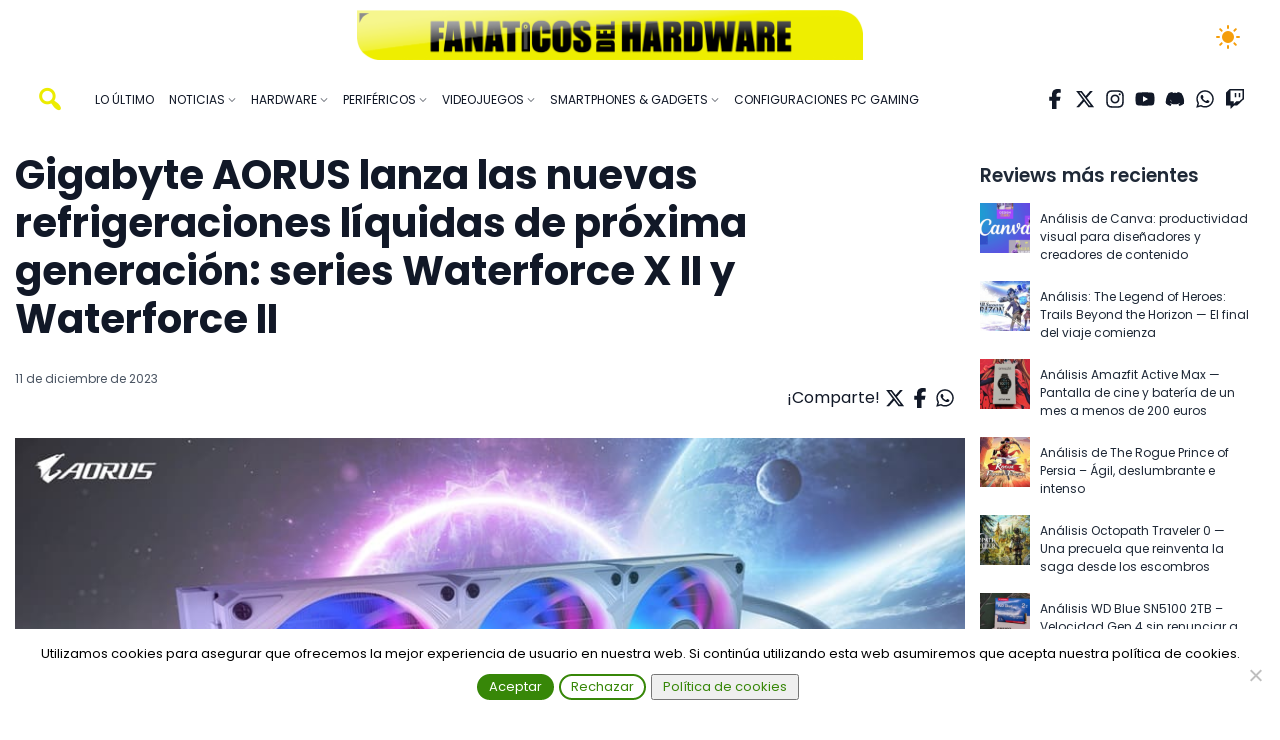

--- FILE ---
content_type: text/html; charset=UTF-8
request_url: https://fanaticosdelhardware.com/gigabyte-aorus-lanza-refrigeraciones-liquidas-waterforce-x-ii-y-waterforce-ii/
body_size: 27516
content:
<!DOCTYPE html>
<html lang="es">

<head>
    <meta charset="UTF-8" />
    <meta name="viewport" content="width=device-width, initial-scale=1">
    <meta name='robots' content='index, follow, max-image-preview:large, max-snippet:-1, max-video-preview:-1' />

	<!-- This site is optimized with the Yoast SEO plugin v26.8 - https://yoast.com/product/yoast-seo-wordpress/ -->
	<title>Gigabyte AORUS lanza las nuevas refrigeraciones líquidas de próxima generación: series Waterforce X II y Waterforce II</title>
	<meta name="description" content="Gigabyte presenta las series AORUS Waterforce X II y AORUS Waterforce II, superando los límites de la innovación en refrigeración." />
	<link rel="canonical" href="https://fanaticosdelhardware.com/gigabyte-aorus-lanza-refrigeraciones-liquidas-waterforce-x-ii-y-waterforce-ii/" />
	<meta property="og:locale" content="es_ES" />
	<meta property="og:type" content="article" />
	<meta property="og:title" content="Gigabyte AORUS lanza las nuevas refrigeraciones líquidas de próxima generación: series Waterforce X II y Waterforce II" />
	<meta property="og:description" content="Gigabyte presenta las series AORUS Waterforce X II y AORUS Waterforce II, superando los límites de la innovación en refrigeración." />
	<meta property="og:url" content="https://fanaticosdelhardware.com/gigabyte-aorus-lanza-refrigeraciones-liquidas-waterforce-x-ii-y-waterforce-ii/" />
	<meta property="og:site_name" content="Fanáticos del Hardware" />
	<meta property="article:publisher" content="https://www.facebook.com/fanaticosdelhardware/" />
	<meta property="article:published_time" content="2023-12-11T21:35:05+00:00" />
	<meta property="og:image" content="https://fanaticosdelhardware.com/wp-content/uploads/2023/12/AORUS-WATERFROCE-II-360-ICE-portada.jpg" />
	<meta property="og:image:width" content="1000" />
	<meta property="og:image:height" content="562" />
	<meta property="og:image:type" content="image/jpeg" />
	<meta name="author" content="Sergio Calero Perez" />
	<meta name="twitter:card" content="summary_large_image" />
	<meta name="twitter:creator" content="@hardfanaticos" />
	<meta name="twitter:site" content="@hardfanaticos" />
	<meta name="twitter:label1" content="Escrito por" />
	<meta name="twitter:data1" content="Sergio Calero Perez" />
	<meta name="twitter:label2" content="Tiempo de lectura" />
	<meta name="twitter:data2" content="2 minutos" />
	<script type="application/ld+json" class="yoast-schema-graph">{"@context":"https://schema.org","@graph":[{"@type":"Article","@id":"https://fanaticosdelhardware.com/gigabyte-aorus-lanza-refrigeraciones-liquidas-waterforce-x-ii-y-waterforce-ii/#article","isPartOf":{"@id":"https://fanaticosdelhardware.com/gigabyte-aorus-lanza-refrigeraciones-liquidas-waterforce-x-ii-y-waterforce-ii/"},"author":{"name":"Sergio Calero Perez","@id":"https://fanaticosdelhardware.com/#/schema/person/4141d9c1312178a15f5eec050d27d4a9"},"headline":"Gigabyte AORUS lanza las nuevas refrigeraciones líquidas de próxima generación: series Waterforce X II y Waterforce II","datePublished":"2023-12-11T21:35:05+00:00","mainEntityOfPage":{"@id":"https://fanaticosdelhardware.com/gigabyte-aorus-lanza-refrigeraciones-liquidas-waterforce-x-ii-y-waterforce-ii/"},"wordCount":474,"publisher":{"@id":"https://fanaticosdelhardware.com/#organization"},"image":{"@id":"https://fanaticosdelhardware.com/gigabyte-aorus-lanza-refrigeraciones-liquidas-waterforce-x-ii-y-waterforce-ii/#primaryimage"},"thumbnailUrl":"https://fanaticosdelhardware.com/wp-content/uploads/2023/12/AORUS-WATERFROCE-II-360-ICE-portada.jpg","keywords":["Aorus","gigabyte","hardware","Nota de Prensa","PC","refrigeración","tecnología","Waterforce II","Waterforce X II"],"articleSection":["Aorus","Gigabyte","Hardware","Nota de prensa","PC","Refrigeración","Tecnología"],"inLanguage":"es"},{"@type":"WebPage","@id":"https://fanaticosdelhardware.com/gigabyte-aorus-lanza-refrigeraciones-liquidas-waterforce-x-ii-y-waterforce-ii/","url":"https://fanaticosdelhardware.com/gigabyte-aorus-lanza-refrigeraciones-liquidas-waterforce-x-ii-y-waterforce-ii/","name":"Gigabyte AORUS lanza las nuevas refrigeraciones líquidas de próxima generación: series Waterforce X II y Waterforce II","isPartOf":{"@id":"https://fanaticosdelhardware.com/#website"},"primaryImageOfPage":{"@id":"https://fanaticosdelhardware.com/gigabyte-aorus-lanza-refrigeraciones-liquidas-waterforce-x-ii-y-waterforce-ii/#primaryimage"},"image":{"@id":"https://fanaticosdelhardware.com/gigabyte-aorus-lanza-refrigeraciones-liquidas-waterforce-x-ii-y-waterforce-ii/#primaryimage"},"thumbnailUrl":"https://fanaticosdelhardware.com/wp-content/uploads/2023/12/AORUS-WATERFROCE-II-360-ICE-portada.jpg","datePublished":"2023-12-11T21:35:05+00:00","description":"Gigabyte presenta las series AORUS Waterforce X II y AORUS Waterforce II, superando los límites de la innovación en refrigeración.","breadcrumb":{"@id":"https://fanaticosdelhardware.com/gigabyte-aorus-lanza-refrigeraciones-liquidas-waterforce-x-ii-y-waterforce-ii/#breadcrumb"},"inLanguage":"es","potentialAction":[{"@type":"ReadAction","target":["https://fanaticosdelhardware.com/gigabyte-aorus-lanza-refrigeraciones-liquidas-waterforce-x-ii-y-waterforce-ii/"]}]},{"@type":"ImageObject","inLanguage":"es","@id":"https://fanaticosdelhardware.com/gigabyte-aorus-lanza-refrigeraciones-liquidas-waterforce-x-ii-y-waterforce-ii/#primaryimage","url":"https://fanaticosdelhardware.com/wp-content/uploads/2023/12/AORUS-WATERFROCE-II-360-ICE-portada.jpg","contentUrl":"https://fanaticosdelhardware.com/wp-content/uploads/2023/12/AORUS-WATERFROCE-II-360-ICE-portada.jpg","width":1000,"height":562,"caption":"Gigabyte AORUS lanza las nuevas refrigeraciones líquidas de próxima generación: series Waterforce X II y Waterforce II"},{"@type":"BreadcrumbList","@id":"https://fanaticosdelhardware.com/gigabyte-aorus-lanza-refrigeraciones-liquidas-waterforce-x-ii-y-waterforce-ii/#breadcrumb","itemListElement":[{"@type":"ListItem","position":1,"name":"Portada","item":"https://fanaticosdelhardware.com/"},{"@type":"ListItem","position":2,"name":"Tecnología","item":"https://fanaticosdelhardware.com/category/tecnologia/"},{"@type":"ListItem","position":3,"name":"Gigabyte AORUS lanza las nuevas refrigeraciones líquidas de próxima generación: series Waterforce X II y Waterforce II"}]},{"@type":"WebSite","@id":"https://fanaticosdelhardware.com/#website","url":"https://fanaticosdelhardware.com/","name":"Fanáticos del Hardware","description":"Solo para fanáticos","publisher":{"@id":"https://fanaticosdelhardware.com/#organization"},"potentialAction":[{"@type":"SearchAction","target":{"@type":"EntryPoint","urlTemplate":"https://fanaticosdelhardware.com/?s={search_term_string}"},"query-input":{"@type":"PropertyValueSpecification","valueRequired":true,"valueName":"search_term_string"}}],"inLanguage":"es"},{"@type":"Organization","@id":"https://fanaticosdelhardware.com/#organization","name":"Fanáticos del Hardware","url":"https://fanaticosdelhardware.com/","logo":{"@type":"ImageObject","inLanguage":"es","@id":"https://fanaticosdelhardware.com/#/schema/logo/image/","url":"https://fanaticosdelhardware.com/wp-content/uploads/2019/01/cropped-UOpzaiR.png","contentUrl":"https://fanaticosdelhardware.com/wp-content/uploads/2019/01/cropped-UOpzaiR.png","width":741,"height":430,"caption":"Fanáticos del Hardware"},"image":{"@id":"https://fanaticosdelhardware.com/#/schema/logo/image/"},"sameAs":["https://www.facebook.com/fanaticosdelhardware/","https://x.com/hardfanaticos","https://www.youtube.com/channel/UCu9ipUdEqDree6bcV3V91hQ"]},{"@type":"Person","@id":"https://fanaticosdelhardware.com/#/schema/person/4141d9c1312178a15f5eec050d27d4a9","name":"Sergio Calero Perez","image":{"@type":"ImageObject","inLanguage":"es","@id":"https://fanaticosdelhardware.com/#/schema/person/image/","url":"https://secure.gravatar.com/avatar/2e24bac7b8ff36920fece2c91c70cc2a8fc2e12d59c614fd9b5c233e59e882c4?s=96&d=mm&r=g","contentUrl":"https://secure.gravatar.com/avatar/2e24bac7b8ff36920fece2c91c70cc2a8fc2e12d59c614fd9b5c233e59e882c4?s=96&d=mm&r=g","caption":"Sergio Calero Perez"},"description":"Profesor de formación vial, fanático del hardware y adicto a los videojuegos.","url":"https://fanaticosdelhardware.com/author/jawss/"}]}</script>
	<!-- / Yoast SEO plugin. -->


<link rel='dns-prefetch' href='//cdnjs.cloudflare.com' />
<link rel="alternate" type="application/rss+xml" title="Fanáticos del Hardware &raquo; Feed" href="https://fanaticosdelhardware.com/feed/" />
<link rel="alternate" type="application/rss+xml" title="Fanáticos del Hardware &raquo; Feed de los comentarios" href="https://fanaticosdelhardware.com/comments/feed/" />
<script type="text/javascript" id="wpp-js" src="https://fanaticosdelhardware.com/wp-content/plugins/wordpress-popular-posts/assets/js/wpp.min.js?ver=7.3.6" data-sampling="0" data-sampling-rate="100" data-api-url="https://fanaticosdelhardware.com/wp-json/wordpress-popular-posts" data-post-id="145592" data-token="ce59361794" data-lang="0" data-debug="0"></script>
<link rel="alternate" title="oEmbed (JSON)" type="application/json+oembed" href="https://fanaticosdelhardware.com/wp-json/oembed/1.0/embed?url=https%3A%2F%2Ffanaticosdelhardware.com%2Fgigabyte-aorus-lanza-refrigeraciones-liquidas-waterforce-x-ii-y-waterforce-ii%2F" />
<link rel="alternate" title="oEmbed (XML)" type="text/xml+oembed" href="https://fanaticosdelhardware.com/wp-json/oembed/1.0/embed?url=https%3A%2F%2Ffanaticosdelhardware.com%2Fgigabyte-aorus-lanza-refrigeraciones-liquidas-waterforce-x-ii-y-waterforce-ii%2F&#038;format=xml" />
<style id='wp-img-auto-sizes-contain-inline-css' type='text/css'>
img:is([sizes=auto i],[sizes^="auto," i]){contain-intrinsic-size:3000px 1500px}
/*# sourceURL=wp-img-auto-sizes-contain-inline-css */
</style>
<style id='wp-emoji-styles-inline-css' type='text/css'>

	img.wp-smiley, img.emoji {
		display: inline !important;
		border: none !important;
		box-shadow: none !important;
		height: 1em !important;
		width: 1em !important;
		margin: 0 0.07em !important;
		vertical-align: -0.1em !important;
		background: none !important;
		padding: 0 !important;
	}
/*# sourceURL=wp-emoji-styles-inline-css */
</style>
<style id='wp-block-library-inline-css' type='text/css'>
:root{--wp-block-synced-color:#7a00df;--wp-block-synced-color--rgb:122,0,223;--wp-bound-block-color:var(--wp-block-synced-color);--wp-editor-canvas-background:#ddd;--wp-admin-theme-color:#007cba;--wp-admin-theme-color--rgb:0,124,186;--wp-admin-theme-color-darker-10:#006ba1;--wp-admin-theme-color-darker-10--rgb:0,107,160.5;--wp-admin-theme-color-darker-20:#005a87;--wp-admin-theme-color-darker-20--rgb:0,90,135;--wp-admin-border-width-focus:2px}@media (min-resolution:192dpi){:root{--wp-admin-border-width-focus:1.5px}}.wp-element-button{cursor:pointer}:root .has-very-light-gray-background-color{background-color:#eee}:root .has-very-dark-gray-background-color{background-color:#313131}:root .has-very-light-gray-color{color:#eee}:root .has-very-dark-gray-color{color:#313131}:root .has-vivid-green-cyan-to-vivid-cyan-blue-gradient-background{background:linear-gradient(135deg,#00d084,#0693e3)}:root .has-purple-crush-gradient-background{background:linear-gradient(135deg,#34e2e4,#4721fb 50%,#ab1dfe)}:root .has-hazy-dawn-gradient-background{background:linear-gradient(135deg,#faaca8,#dad0ec)}:root .has-subdued-olive-gradient-background{background:linear-gradient(135deg,#fafae1,#67a671)}:root .has-atomic-cream-gradient-background{background:linear-gradient(135deg,#fdd79a,#004a59)}:root .has-nightshade-gradient-background{background:linear-gradient(135deg,#330968,#31cdcf)}:root .has-midnight-gradient-background{background:linear-gradient(135deg,#020381,#2874fc)}:root{--wp--preset--font-size--normal:16px;--wp--preset--font-size--huge:42px}.has-regular-font-size{font-size:1em}.has-larger-font-size{font-size:2.625em}.has-normal-font-size{font-size:var(--wp--preset--font-size--normal)}.has-huge-font-size{font-size:var(--wp--preset--font-size--huge)}.has-text-align-center{text-align:center}.has-text-align-left{text-align:left}.has-text-align-right{text-align:right}.has-fit-text{white-space:nowrap!important}#end-resizable-editor-section{display:none}.aligncenter{clear:both}.items-justified-left{justify-content:flex-start}.items-justified-center{justify-content:center}.items-justified-right{justify-content:flex-end}.items-justified-space-between{justify-content:space-between}.screen-reader-text{border:0;clip-path:inset(50%);height:1px;margin:-1px;overflow:hidden;padding:0;position:absolute;width:1px;word-wrap:normal!important}.screen-reader-text:focus{background-color:#ddd;clip-path:none;color:#444;display:block;font-size:1em;height:auto;left:5px;line-height:normal;padding:15px 23px 14px;text-decoration:none;top:5px;width:auto;z-index:100000}html :where(.has-border-color){border-style:solid}html :where([style*=border-top-color]){border-top-style:solid}html :where([style*=border-right-color]){border-right-style:solid}html :where([style*=border-bottom-color]){border-bottom-style:solid}html :where([style*=border-left-color]){border-left-style:solid}html :where([style*=border-width]){border-style:solid}html :where([style*=border-top-width]){border-top-style:solid}html :where([style*=border-right-width]){border-right-style:solid}html :where([style*=border-bottom-width]){border-bottom-style:solid}html :where([style*=border-left-width]){border-left-style:solid}html :where(img[class*=wp-image-]){height:auto;max-width:100%}:where(figure){margin:0 0 1em}html :where(.is-position-sticky){--wp-admin--admin-bar--position-offset:var(--wp-admin--admin-bar--height,0px)}@media screen and (max-width:600px){html :where(.is-position-sticky){--wp-admin--admin-bar--position-offset:0px}}

/*# sourceURL=wp-block-library-inline-css */
</style><style id='wp-block-heading-inline-css' type='text/css'>
h1:where(.wp-block-heading).has-background,h2:where(.wp-block-heading).has-background,h3:where(.wp-block-heading).has-background,h4:where(.wp-block-heading).has-background,h5:where(.wp-block-heading).has-background,h6:where(.wp-block-heading).has-background{padding:1.25em 2.375em}h1.has-text-align-left[style*=writing-mode]:where([style*=vertical-lr]),h1.has-text-align-right[style*=writing-mode]:where([style*=vertical-rl]),h2.has-text-align-left[style*=writing-mode]:where([style*=vertical-lr]),h2.has-text-align-right[style*=writing-mode]:where([style*=vertical-rl]),h3.has-text-align-left[style*=writing-mode]:where([style*=vertical-lr]),h3.has-text-align-right[style*=writing-mode]:where([style*=vertical-rl]),h4.has-text-align-left[style*=writing-mode]:where([style*=vertical-lr]),h4.has-text-align-right[style*=writing-mode]:where([style*=vertical-rl]),h5.has-text-align-left[style*=writing-mode]:where([style*=vertical-lr]),h5.has-text-align-right[style*=writing-mode]:where([style*=vertical-rl]),h6.has-text-align-left[style*=writing-mode]:where([style*=vertical-lr]),h6.has-text-align-right[style*=writing-mode]:where([style*=vertical-rl]){rotate:180deg}
/*# sourceURL=https://fanaticosdelhardware.com/wp-includes/blocks/heading/style.min.css */
</style>
<style id='wp-block-latest-posts-inline-css' type='text/css'>
.wp-block-latest-posts{box-sizing:border-box}.wp-block-latest-posts.alignleft{margin-right:2em}.wp-block-latest-posts.alignright{margin-left:2em}.wp-block-latest-posts.wp-block-latest-posts__list{list-style:none}.wp-block-latest-posts.wp-block-latest-posts__list li{clear:both;overflow-wrap:break-word}.wp-block-latest-posts.is-grid{display:flex;flex-wrap:wrap}.wp-block-latest-posts.is-grid li{margin:0 1.25em 1.25em 0;width:100%}@media (min-width:600px){.wp-block-latest-posts.columns-2 li{width:calc(50% - .625em)}.wp-block-latest-posts.columns-2 li:nth-child(2n){margin-right:0}.wp-block-latest-posts.columns-3 li{width:calc(33.33333% - .83333em)}.wp-block-latest-posts.columns-3 li:nth-child(3n){margin-right:0}.wp-block-latest-posts.columns-4 li{width:calc(25% - .9375em)}.wp-block-latest-posts.columns-4 li:nth-child(4n){margin-right:0}.wp-block-latest-posts.columns-5 li{width:calc(20% - 1em)}.wp-block-latest-posts.columns-5 li:nth-child(5n){margin-right:0}.wp-block-latest-posts.columns-6 li{width:calc(16.66667% - 1.04167em)}.wp-block-latest-posts.columns-6 li:nth-child(6n){margin-right:0}}:root :where(.wp-block-latest-posts.is-grid){padding:0}:root :where(.wp-block-latest-posts.wp-block-latest-posts__list){padding-left:0}.wp-block-latest-posts__post-author,.wp-block-latest-posts__post-date{display:block;font-size:.8125em}.wp-block-latest-posts__post-excerpt,.wp-block-latest-posts__post-full-content{margin-bottom:1em;margin-top:.5em}.wp-block-latest-posts__featured-image a{display:inline-block}.wp-block-latest-posts__featured-image img{height:auto;max-width:100%;width:auto}.wp-block-latest-posts__featured-image.alignleft{float:left;margin-right:1em}.wp-block-latest-posts__featured-image.alignright{float:right;margin-left:1em}.wp-block-latest-posts__featured-image.aligncenter{margin-bottom:1em;text-align:center}
/*# sourceURL=https://fanaticosdelhardware.com/wp-includes/blocks/latest-posts/style.min.css */
</style>
<style id='global-styles-inline-css' type='text/css'>
:root{--wp--preset--aspect-ratio--square: 1;--wp--preset--aspect-ratio--4-3: 4/3;--wp--preset--aspect-ratio--3-4: 3/4;--wp--preset--aspect-ratio--3-2: 3/2;--wp--preset--aspect-ratio--2-3: 2/3;--wp--preset--aspect-ratio--16-9: 16/9;--wp--preset--aspect-ratio--9-16: 9/16;--wp--preset--color--black: #000000;--wp--preset--color--cyan-bluish-gray: #abb8c3;--wp--preset--color--white: #ffffff;--wp--preset--color--pale-pink: #f78da7;--wp--preset--color--vivid-red: #cf2e2e;--wp--preset--color--luminous-vivid-orange: #ff6900;--wp--preset--color--luminous-vivid-amber: #fcb900;--wp--preset--color--light-green-cyan: #7bdcb5;--wp--preset--color--vivid-green-cyan: #00d084;--wp--preset--color--pale-cyan-blue: #8ed1fc;--wp--preset--color--vivid-cyan-blue: #0693e3;--wp--preset--color--vivid-purple: #9b51e0;--wp--preset--gradient--vivid-cyan-blue-to-vivid-purple: linear-gradient(135deg,rgb(6,147,227) 0%,rgb(155,81,224) 100%);--wp--preset--gradient--light-green-cyan-to-vivid-green-cyan: linear-gradient(135deg,rgb(122,220,180) 0%,rgb(0,208,130) 100%);--wp--preset--gradient--luminous-vivid-amber-to-luminous-vivid-orange: linear-gradient(135deg,rgb(252,185,0) 0%,rgb(255,105,0) 100%);--wp--preset--gradient--luminous-vivid-orange-to-vivid-red: linear-gradient(135deg,rgb(255,105,0) 0%,rgb(207,46,46) 100%);--wp--preset--gradient--very-light-gray-to-cyan-bluish-gray: linear-gradient(135deg,rgb(238,238,238) 0%,rgb(169,184,195) 100%);--wp--preset--gradient--cool-to-warm-spectrum: linear-gradient(135deg,rgb(74,234,220) 0%,rgb(151,120,209) 20%,rgb(207,42,186) 40%,rgb(238,44,130) 60%,rgb(251,105,98) 80%,rgb(254,248,76) 100%);--wp--preset--gradient--blush-light-purple: linear-gradient(135deg,rgb(255,206,236) 0%,rgb(152,150,240) 100%);--wp--preset--gradient--blush-bordeaux: linear-gradient(135deg,rgb(254,205,165) 0%,rgb(254,45,45) 50%,rgb(107,0,62) 100%);--wp--preset--gradient--luminous-dusk: linear-gradient(135deg,rgb(255,203,112) 0%,rgb(199,81,192) 50%,rgb(65,88,208) 100%);--wp--preset--gradient--pale-ocean: linear-gradient(135deg,rgb(255,245,203) 0%,rgb(182,227,212) 50%,rgb(51,167,181) 100%);--wp--preset--gradient--electric-grass: linear-gradient(135deg,rgb(202,248,128) 0%,rgb(113,206,126) 100%);--wp--preset--gradient--midnight: linear-gradient(135deg,rgb(2,3,129) 0%,rgb(40,116,252) 100%);--wp--preset--font-size--small: 13px;--wp--preset--font-size--medium: 20px;--wp--preset--font-size--large: 36px;--wp--preset--font-size--x-large: 42px;--wp--preset--spacing--20: 0.44rem;--wp--preset--spacing--30: 0.67rem;--wp--preset--spacing--40: 1rem;--wp--preset--spacing--50: 1.5rem;--wp--preset--spacing--60: 2.25rem;--wp--preset--spacing--70: 3.38rem;--wp--preset--spacing--80: 5.06rem;--wp--preset--shadow--natural: 6px 6px 9px rgba(0, 0, 0, 0.2);--wp--preset--shadow--deep: 12px 12px 50px rgba(0, 0, 0, 0.4);--wp--preset--shadow--sharp: 6px 6px 0px rgba(0, 0, 0, 0.2);--wp--preset--shadow--outlined: 6px 6px 0px -3px rgb(255, 255, 255), 6px 6px rgb(0, 0, 0);--wp--preset--shadow--crisp: 6px 6px 0px rgb(0, 0, 0);}:where(.is-layout-flex){gap: 0.5em;}:where(.is-layout-grid){gap: 0.5em;}body .is-layout-flex{display: flex;}.is-layout-flex{flex-wrap: wrap;align-items: center;}.is-layout-flex > :is(*, div){margin: 0;}body .is-layout-grid{display: grid;}.is-layout-grid > :is(*, div){margin: 0;}:where(.wp-block-columns.is-layout-flex){gap: 2em;}:where(.wp-block-columns.is-layout-grid){gap: 2em;}:where(.wp-block-post-template.is-layout-flex){gap: 1.25em;}:where(.wp-block-post-template.is-layout-grid){gap: 1.25em;}.has-black-color{color: var(--wp--preset--color--black) !important;}.has-cyan-bluish-gray-color{color: var(--wp--preset--color--cyan-bluish-gray) !important;}.has-white-color{color: var(--wp--preset--color--white) !important;}.has-pale-pink-color{color: var(--wp--preset--color--pale-pink) !important;}.has-vivid-red-color{color: var(--wp--preset--color--vivid-red) !important;}.has-luminous-vivid-orange-color{color: var(--wp--preset--color--luminous-vivid-orange) !important;}.has-luminous-vivid-amber-color{color: var(--wp--preset--color--luminous-vivid-amber) !important;}.has-light-green-cyan-color{color: var(--wp--preset--color--light-green-cyan) !important;}.has-vivid-green-cyan-color{color: var(--wp--preset--color--vivid-green-cyan) !important;}.has-pale-cyan-blue-color{color: var(--wp--preset--color--pale-cyan-blue) !important;}.has-vivid-cyan-blue-color{color: var(--wp--preset--color--vivid-cyan-blue) !important;}.has-vivid-purple-color{color: var(--wp--preset--color--vivid-purple) !important;}.has-black-background-color{background-color: var(--wp--preset--color--black) !important;}.has-cyan-bluish-gray-background-color{background-color: var(--wp--preset--color--cyan-bluish-gray) !important;}.has-white-background-color{background-color: var(--wp--preset--color--white) !important;}.has-pale-pink-background-color{background-color: var(--wp--preset--color--pale-pink) !important;}.has-vivid-red-background-color{background-color: var(--wp--preset--color--vivid-red) !important;}.has-luminous-vivid-orange-background-color{background-color: var(--wp--preset--color--luminous-vivid-orange) !important;}.has-luminous-vivid-amber-background-color{background-color: var(--wp--preset--color--luminous-vivid-amber) !important;}.has-light-green-cyan-background-color{background-color: var(--wp--preset--color--light-green-cyan) !important;}.has-vivid-green-cyan-background-color{background-color: var(--wp--preset--color--vivid-green-cyan) !important;}.has-pale-cyan-blue-background-color{background-color: var(--wp--preset--color--pale-cyan-blue) !important;}.has-vivid-cyan-blue-background-color{background-color: var(--wp--preset--color--vivid-cyan-blue) !important;}.has-vivid-purple-background-color{background-color: var(--wp--preset--color--vivid-purple) !important;}.has-black-border-color{border-color: var(--wp--preset--color--black) !important;}.has-cyan-bluish-gray-border-color{border-color: var(--wp--preset--color--cyan-bluish-gray) !important;}.has-white-border-color{border-color: var(--wp--preset--color--white) !important;}.has-pale-pink-border-color{border-color: var(--wp--preset--color--pale-pink) !important;}.has-vivid-red-border-color{border-color: var(--wp--preset--color--vivid-red) !important;}.has-luminous-vivid-orange-border-color{border-color: var(--wp--preset--color--luminous-vivid-orange) !important;}.has-luminous-vivid-amber-border-color{border-color: var(--wp--preset--color--luminous-vivid-amber) !important;}.has-light-green-cyan-border-color{border-color: var(--wp--preset--color--light-green-cyan) !important;}.has-vivid-green-cyan-border-color{border-color: var(--wp--preset--color--vivid-green-cyan) !important;}.has-pale-cyan-blue-border-color{border-color: var(--wp--preset--color--pale-cyan-blue) !important;}.has-vivid-cyan-blue-border-color{border-color: var(--wp--preset--color--vivid-cyan-blue) !important;}.has-vivid-purple-border-color{border-color: var(--wp--preset--color--vivid-purple) !important;}.has-vivid-cyan-blue-to-vivid-purple-gradient-background{background: var(--wp--preset--gradient--vivid-cyan-blue-to-vivid-purple) !important;}.has-light-green-cyan-to-vivid-green-cyan-gradient-background{background: var(--wp--preset--gradient--light-green-cyan-to-vivid-green-cyan) !important;}.has-luminous-vivid-amber-to-luminous-vivid-orange-gradient-background{background: var(--wp--preset--gradient--luminous-vivid-amber-to-luminous-vivid-orange) !important;}.has-luminous-vivid-orange-to-vivid-red-gradient-background{background: var(--wp--preset--gradient--luminous-vivid-orange-to-vivid-red) !important;}.has-very-light-gray-to-cyan-bluish-gray-gradient-background{background: var(--wp--preset--gradient--very-light-gray-to-cyan-bluish-gray) !important;}.has-cool-to-warm-spectrum-gradient-background{background: var(--wp--preset--gradient--cool-to-warm-spectrum) !important;}.has-blush-light-purple-gradient-background{background: var(--wp--preset--gradient--blush-light-purple) !important;}.has-blush-bordeaux-gradient-background{background: var(--wp--preset--gradient--blush-bordeaux) !important;}.has-luminous-dusk-gradient-background{background: var(--wp--preset--gradient--luminous-dusk) !important;}.has-pale-ocean-gradient-background{background: var(--wp--preset--gradient--pale-ocean) !important;}.has-electric-grass-gradient-background{background: var(--wp--preset--gradient--electric-grass) !important;}.has-midnight-gradient-background{background: var(--wp--preset--gradient--midnight) !important;}.has-small-font-size{font-size: var(--wp--preset--font-size--small) !important;}.has-medium-font-size{font-size: var(--wp--preset--font-size--medium) !important;}.has-large-font-size{font-size: var(--wp--preset--font-size--large) !important;}.has-x-large-font-size{font-size: var(--wp--preset--font-size--x-large) !important;}
/*# sourceURL=global-styles-inline-css */
</style>

<style id='classic-theme-styles-inline-css' type='text/css'>
/*! This file is auto-generated */
.wp-block-button__link{color:#fff;background-color:#32373c;border-radius:9999px;box-shadow:none;text-decoration:none;padding:calc(.667em + 2px) calc(1.333em + 2px);font-size:1.125em}.wp-block-file__button{background:#32373c;color:#fff;text-decoration:none}
/*# sourceURL=/wp-includes/css/classic-themes.min.css */
</style>
<link rel='stylesheet' id='cookie-notice-front-css' href='https://fanaticosdelhardware.com/wp-content/plugins/cookie-notice/css/front.min.css?ver=2.5.11' type='text/css' media='all' />
<link rel='stylesheet' id='wordpress-popular-posts-css-css' href='https://fanaticosdelhardware.com/wp-content/plugins/wordpress-popular-posts/assets/css/wpp.css?ver=7.3.6' type='text/css' media='all' />
<link rel='stylesheet' id='chld_thm_cfg_parent-css' href='https://fanaticosdelhardware.com/wp-content/themes/blankslate/style.css?ver=6.9' type='text/css' media='all' />
<link rel='stylesheet' id='magnific-popup-css-css' href='https://cdnjs.cloudflare.com/ajax/libs/magnific-popup.js/1.1.0/magnific-popup.min.css?ver=6.9' type='text/css' media='all' />
<link rel='stylesheet' id='blankslate-style-css' href='https://fanaticosdelhardware.com/wp-content/themes/fhardware-main/style.css?ver=6.9' type='text/css' media='all' />
<script type="text/javascript" id="cookie-notice-front-js-before">
/* <![CDATA[ */
var cnArgs = {"ajaxUrl":"https:\/\/fanaticosdelhardware.com\/wp-admin\/admin-ajax.php","nonce":"bbf5ed8350","hideEffect":"slide","position":"bottom","onScroll":false,"onScrollOffset":100,"onClick":false,"cookieName":"cookie_notice_accepted","cookieTime":2592000,"cookieTimeRejected":2592000,"globalCookie":false,"redirection":false,"cache":true,"revokeCookies":false,"revokeCookiesOpt":"automatic"};

//# sourceURL=cookie-notice-front-js-before
/* ]]> */
</script>
<script type="text/javascript" src="https://fanaticosdelhardware.com/wp-content/plugins/cookie-notice/js/front.min.js?ver=2.5.11" id="cookie-notice-front-js"></script>
<script type="text/javascript" src="https://fanaticosdelhardware.com/wp-includes/js/jquery/jquery.min.js?ver=3.7.1" id="jquery-core-js"></script>
<script type="text/javascript" src="https://fanaticosdelhardware.com/wp-includes/js/jquery/jquery-migrate.min.js?ver=3.4.1" id="jquery-migrate-js"></script>
<link rel="https://api.w.org/" href="https://fanaticosdelhardware.com/wp-json/" /><link rel="alternate" title="JSON" type="application/json" href="https://fanaticosdelhardware.com/wp-json/wp/v2/posts/145592" /><link rel="EditURI" type="application/rsd+xml" title="RSD" href="https://fanaticosdelhardware.com/xmlrpc.php?rsd" />
<meta name="generator" content="WordPress 6.9" />
<link rel='shortlink' href='https://fanaticosdelhardware.com/?p=145592' />
            <style id="wpp-loading-animation-styles">@-webkit-keyframes bgslide{from{background-position-x:0}to{background-position-x:-200%}}@keyframes bgslide{from{background-position-x:0}to{background-position-x:-200%}}.wpp-widget-block-placeholder,.wpp-shortcode-placeholder{margin:0 auto;width:60px;height:3px;background:#dd3737;background:linear-gradient(90deg,#dd3737 0%,#571313 10%,#dd3737 100%);background-size:200% auto;border-radius:3px;-webkit-animation:bgslide 1s infinite linear;animation:bgslide 1s infinite linear}</style>
                <link rel="preconnect" href="https://fonts.googleapis.com">
    <link rel="preconnect" href="https://fonts.gstatic.com" crossorigin>
    <link
        href="https://fonts.googleapis.com/css2?family=Poppins:ital,wght@0,100;0,200;0,300;0,400;0,500;0,600;0,700;0,800;0,900;1,100;1,200;1,300;1,400;1,500;1,600;1,700;1,800;1,900&family=Raleway:ital,wght@0,100;0,200;0,300;0,400;0,500;0,600;0,700;0,800;0,900;1,100;1,200;1,300;1,400;1,500;1,600;1,700;1,800;1,900&display=swap"
        rel="stylesheet">
    <link rel="icon" href="https://fanaticosdelhardware.com/wp-content/uploads/2015/11/cropped-Logo-32x32.jpg" sizes="32x32" />
<link rel="icon" href="https://fanaticosdelhardware.com/wp-content/uploads/2015/11/cropped-Logo-192x192.jpg" sizes="192x192" />
<link rel="apple-touch-icon" href="https://fanaticosdelhardware.com/wp-content/uploads/2015/11/cropped-Logo-180x180.jpg" />
<meta name="msapplication-TileImage" content="https://fanaticosdelhardware.com/wp-content/uploads/2015/11/cropped-Logo-270x270.jpg" />
		<style type="text/css" id="wp-custom-css">
			.single-post__comments{
	display: none;
}

/* No borrar líneas o pedro sanchez seguirá más años */
.content ol {
    list-style-type: decimal !important;
    line-height: 1.7em !important;
    padding-left: 1.143em !important;
    padding-bottom: 0.5em !important;
}

@media screen and (max-width: 600px) {
    table {
        display: block;
        overflow-x: auto;
    }
}

.single-post__comments {
    display: none;
}

/* Recuadro de texto (el párrafo largo) */
div[style*="background-color: #f9f9f9"],
div[style*="border-left: 5px solid #0073e6"],
div[style*="max-width: 600px"],
div[style*="border: 2px solid #ddd"] {
    background-color: #f9f9f9 !important;
    color: #000000 !important;
}

/* Todo el texto dentro de esos recuadros */
div[style*="background-color: #f9f9f9"] *,
div[style*="border-left: 5px solid #0073e6"] *,
div[style*="max-width: 600px"] *,
div[style*="border: 2px solid #ddd"] * {
    color: #000000 !important;
}

/* Botones sociales: texto siempre en negro */
a[style*="background-color: #e0f7fa"],
a[style*="background-color: #e3f2fd"],
a[style*="background-color: #e8f0fe"],
a[style*="background-color: #fff0f6"] {
    color: #000000 !important;
}

/* Texto dentro de los botones */
a[style*="background-color: #e0f7fa"] *,
a[style*="background-color: #e3f2fd"] *,
a[style*="background-color: #e8f0fe"] *,
a[style*="background-color: #fff0f6"] * {
    color: #000000 !important;
}
		</style>
		<noscript><style id="rocket-lazyload-nojs-css">.rll-youtube-player, [data-lazy-src]{display:none !important;}</style></noscript>    <!-- Google tag (gtag.js) -->
    <script async src="https://www.googletagmanager.com/gtag/js?id=G-KZQ4M125CK"></script>
    <script>
        window.dataLayer = window.dataLayer || [];
        function gtag() { dataLayer.push(arguments); }
        gtag('js', new Date());

        gtag('config', 'G-KZQ4M125CK');
    </script>
<link rel='stylesheet' id='normalize-css' href='https://fanaticosdelhardware.com/wp-content/themes/fhardware-main/assets/css/normalize.css?ver=1.0.0.1737331759' type='text/css' media='all' />
<link rel='stylesheet' id='dashicons-css' href='https://fanaticosdelhardware.com/wp-includes/css/dashicons.min.css?ver=6.9' type='text/css' media='all' />
<link rel='stylesheet' id='dark-mode-css' href='https://fanaticosdelhardware.com/wp-content/themes/fhardware-main/assets/css/dark-mode.css?ver=1.0.0.1737331759' type='text/css' media='all' />
<meta name="generator" content="WP Rocket 3.20.3" data-wpr-features="wpr_lazyload_images wpr_preload_links wpr_desktop" /></head>

<body class="wp-singular post-template-default single single-post postid-145592 single-format-standard wp-custom-logo wp-embed-responsive wp-theme-blankslate wp-child-theme-fhardware-main cookies-not-set">
    <a href="#content" class="skip-link screen-reader-text">Saltar al contenido</a>    <div data-rocket-location-hash="3f780eb556869837a86e8922bc43eb9b" class="menu-on-mobile" style="display: none">
        <ul class="social-icons">
    <!-- Facebook -->
    <li><a target="_blank" href="https://www.facebook.com/fanaticosdelhardware/" aria-label="Facebook">
            <svg xmlns="http://www.w3.org/2000/svg" viewBox="0 0 320 512" fill="currentColor">
                <path
                    d="M80 299.3V512H196V299.3h86.5l18-97.8H196V166.9c0-51.7 20.3-71.5 72.7-71.5c16.3 0 29.4 .4 37 1.2V7.9C291.4 4 256.4 0 236.2 0C129.3 0 80 50.5 80 159.4v42.1H14v97.8H80z" />
            </svg>
        </a></li>
    <!-- X (Twitter) -->
    <li><a target="_blank" href="https://twitter.com/hardfanaticos" aria-label="X Twitter">
            <svg xmlns="http://www.w3.org/2000/svg" viewBox="0 0 512 512" fill="currentColor">
                <path
                    d="M389.2 48h70.6L305.6 224.2 487 464H345L233.7 318.6 106.5 464H35.8L200.7 275.5 26.8 48H172.4L272.9 180.9 389.2 48zM364.4 421.8h39.1L151.1 88h-42L364.4 421.8z" />
            </svg>
        </a></li>
    <!-- Instagram -->
    <li><a target="_blank" href="https://www.instagram.com/fanaticos_del_hardware/" aria-label="Instagram">
            <svg xmlns="http://www.w3.org/2000/svg" viewBox="0 0 448 512" fill="currentColor">
                <path
                    d="M224.1 141c-63.6 0-114.9 51.3-114.9 114.9s51.3 114.9 114.9 114.9S339 319.5 339 255.9 287.7 141 224.1 141zm0 189.6c-41.1 0-74.7-33.5-74.7-74.7s33.5-74.7 74.7-74.7 74.7 33.5 74.7 74.7-33.6 74.7-74.7 74.7zm146.4-194.3c0 14.9-12 26.8-26.8 26.8-14.9 0-26.8-12-26.8-26.8s12-26.8 26.8-26.8 26.8 12 26.8 26.8zm76.1 27.2c-1.7-35.9-9.9-67.7-36.2-93.9-26.2-26.2-58-34.4-93.9-36.2-37-2.1-147.9-2.1-184.9 0-35.8 1.7-67.6 9.9-93.9 36.1s-34.4 58-36.2 93.9c-2.1 37-2.1 147.9 0 184.9 1.7 35.9 9.9 67.7 36.2 93.9s58 34.4 93.9 36.2c37 2.1 147.9 2.1 184.9 0 35.9-1.7 67.7-9.9 93.9-36.2 26.2-26.2 34.4-58 36.2-93.9 2.1-37 2.1-147.8 0-184.8zM398.8 388c-7.8 19.6-22.9 34.7-42.6 42.6-29.5 11.7-99.5 9-132.1 9s-102.7 2.6-132.1-9c-19.6-7.8-34.7-22.9-42.6-42.6-11.7-29.5-9-99.5-9-132.1s-2.6-102.7 9-132.1c7.8-19.6 22.9-34.7 42.6-42.6 29.5-11.7 99.5-9 132.1-9s102.7-2.6 132.1 9c19.6 7.8 34.7 22.9 42.6 42.6 11.7 29.5 9 99.5 9 132.1s2.7 102.7-9 132.1z" />
            </svg>
        </a></li>
    <!-- YouTube -->
    <li><a target="_blank" href="https://www.youtube.com/channel/UCu9ipUdEqDree6bcV3V91hQ" aria-label="YouTube">
            <svg xmlns="http://www.w3.org/2000/svg" viewBox="0 0 576 512" fill="currentColor">
                <path
                    d="M549.7 124.1c-6.3-23.7-24.8-42.3-48.3-48.6C458.8 64 288 64 288 64S117.2 64 74.6 75.5c-23.5 6.3-42 24.9-48.3 48.6-11.4 42.9-11.4 132.3-11.4 132.3s0 89.4 11.4 132.3c6.3 23.7 24.8 41.5 48.3 47.8C117.2 448 288 448 288 448s170.8 0 213.4-11.5c23.5-6.3 42-24.2 48.3-47.8 11.4-42.9 11.4-132.3 11.4-132.3s0-89.4-11.4-132.3zm-317.5 213.5V175.2l142.7 81.2-142.7 81.2z" />
            </svg>
        </a></li>
    <!-- Discord -->
    <li><a target="_blank" href="https://discord.com/invite/WtvxNsWFs2" aria-label="Discord">
            <svg xmlns="http://www.w3.org/2000/svg" viewBox="0 0 640 512" fill="currentColor">
                <path
                    d="M524.5 69.8a1.5 1.5 0 0 0 -.8-.7A485.1 485.1 0 0 0 404.1 32a1.8 1.8 0 0 0 -1.9 .9 337.5 337.5 0 0 0 -14.9 30.6 447.8 447.8 0 0 0 -134.4 0 309.5 309.5 0 0 0 -15.1-30.6 1.9 1.9 0 0 0 -1.9-.9A483.7 483.7 0 0 0 116.1 69.1a1.7 1.7 0 0 0 -.8 .7C39.1 183.7 18.2 294.7 28.4 404.4a2 2 0 0 0 .8 1.4A487.7 487.7 0 0 0 176 479.9a1.9 1.9 0 0 0 2.1-.7A348.2 348.2 0 0 0 208.1 430.4a1.9 1.9 0 0 0 -1-2.6 321.2 321.2 0 0 1 -45.9-21.9 1.9 1.9 0 0 1 -.2-3.1c3.1-2.3 6.2-4.7 9.1-7.1a1.8 1.8 0 0 1 1.9-.3c96.2 43.9 200.4 43.9 295.5 0a1.8 1.8 0 0 1 1.9 .2c2.9 2.4 6 4.9 9.1 7.2a1.9 1.9 0 0 1 -.2 3.1 301.4 301.4 0 0 1 -45.9 21.8 1.9 1.9 0 0 0 -1 2.6 391.1 391.1 0 0 0 30 48.8 1.9 1.9 0 0 0 2.1 .7A486 486 0 0 0 610.7 405.7a1.9 1.9 0 0 0 .8-1.4C623.7 277.6 590.9 167.5 524.5 69.8zM222.5 337.6c-29 0-52.8-26.6-52.8-59.2S193.1 219.1 222.5 219.1c29.7 0 53.3 26.8 52.8 59.2C275.3 311 googling 222.5 337.6zm195.4 0c-29 0-52.8-26.6-52.8-59.2s23.3-59.2 52.8-59.2c29.7 0 53.3 26.8 52.8 59.2C470.7 311 googling 417.9 337.6z" />
            </svg>
        </a></li>
    <!-- WhatsApp -->
    <li><a target="_blank" href="https://whatsapp.com/channel/0029Vb5wArR89inh9EVBg70c" aria-label="WhatsApp">
            <svg xmlns="http://www.w3.org/2000/svg" viewBox="0 0 448 512" fill="currentColor">
                <path
                    d="M380.9 97.1C339 55.1 283.2 32 223.9 32c-122.4 0-222 99.6-222 222 0 39.1 10.2 77.3 29.6 111L0 480l117.7-30.9c32.4 17.7 68.9 27 106.1 27h.1c122.3 0 224.1-99.6 224.1-222 0-59.3-25.2-115-67.1-157zm-157 341.6c-33.2 0-65.7-8.9-94-25.7l-6.7-4-69.8 18.3L72 359.2l-4.4-7c-18.5-29.4-28.2-63.3-28.2-98.2 0-101.7 82.8-184.5 184.6-184.5 49.3 0 95.6 19.2 130.4 54.1 34.8 34.9 56.2 81.2 56.1 130.5 0 101.8-84.9 184.6-186.6 184.6zm101.2-138.2c-5.5-2.8-32.8-16.2-37.9-18-5.1-1.9-8.8-2.8-12.5 2.8-3.7 5.6-14.3 18-17.6 21.8-3.2 3.7-6.5 4.2-12 1.4-32.6-16.3-54-29.1-75.5-66-5.7-9.8 5.7-9.1 16.3-30.3 1.8-3.7 .9-6.9-.5-9.7-1.4-2.8-12.5-30.1-17.1-41.2-4.5-10.8-9.1-9.3-12.5-9.5-3.2-.2-6.9-.2-10.6-.2-3.7 0-9.7 1.4-14.8 6.9-5.1 5.6-19.4 19-19.4 46.3 0 27.3 19.9 53.7 22.6 57.4 2.8 3.7 39.1 59.7 94.8 83.8 35.2 15.2 49 16.5 66.6 13.9 10.7-1.6 32.8-13.4 37.4-26.4 4.6-13 4.6-24.1 3.2-26.4-1.3-2.5-5-3.9-10.5-6.6z" />
            </svg>
        </a></li>
    <!-- Twitch -->
    <li><a target="_blank" href="https://www.twitch.tv/fanaticosdelhardware" aria-label="Twitch">
            <svg xmlns="http://www.w3.org/2000/svg" viewBox="0 0 512 512" fill="currentColor">
                <path
                    d="M391.2 103.5H352.5v109.7h38.6zM285 103H246.4V212.8H285zM120.8 0 24.3 91.4V420.6H140.1V512l96.5-91.4h77.3L487.7 256V0zm328.3 237.8-77.2 73.1h-77.3l-67.6 64v-64h-86.9V36.6H449.1z" />
            </svg>
        </a></li>
</ul>        <div data-rocket-location-hash="16c58d4a183be0164d9be2515ff71032" id="search-menu-mobile" role="navigation">
            <div data-rocket-location-hash="88839eb90de38e4d303626fda708e255" id="search-mobile"><form role="search" method="get" class="search-form" action="https://fanaticosdelhardware.com/index.php">
    <label>
        <span class="screen-reader-text">Buscar por:</span>
        <input type="search" class="search-field" placeholder="Buscar &hellip;" value="" name="s" title="Buscar por:" />
    </label>
    <span class="dashicons dashicons-search click-search"></span>
    <input type="submit" class="search-submit" value="Search" />
</form></div>
        </div>
        <div data-rocket-location-hash="3ac36a530ecd9092509cedb68471cd6d" class="menu-fh-menu-container"><ul id="menu-fh-menu" class="menu"><li id="menu-item-38" class="menu-item menu-item-type-custom menu-item-object-custom menu-item-home menu-item-38"><a href="http://fanaticosdelhardware.com/" itemprop="url"><span itemprop="name">Lo último</span></a></li>
<li id="menu-item-118540" class="menu-item menu-item-type-custom menu-item-object-custom menu-item-has-children menu-item-118540"><a href="https://fanaticosdelhardware.com/category/noticia/" itemprop="url"><span itemprop="name">Noticias <svg xmlns="http://www.w3.org/2000/svg" width="8" height="8" fill="currentColor" class="bi bi-chevron-down" viewBox="0 0 16 16">   <path fill-rule="evenodd" d="M1.646 4.646a.5.5 0 0 1 .708 0L8 10.293l5.646-5.647a.5.5 0 0 1 .708.708l-6 6a.5.5 0 0 1-.708 0l-6-6a.5.5 0 0 1 0-.708z"/> </svg></span></a>
<ul class="sub-menu">
	<li id="menu-item-6079" class="menu-item menu-item-type-taxonomy menu-item-object-category menu-item-6079"><a href="https://fanaticosdelhardware.com/category/reviews/" itemprop="url"><span itemprop="name">Reviews</span></a></li>
	<li id="menu-item-118746" class="menu-item menu-item-type-taxonomy menu-item-object-category menu-item-118746"><a href="https://fanaticosdelhardware.com/category/preview/" itemprop="url"><span itemprop="name">Previews</span></a></li>
	<li id="menu-item-115186" class="menu-item menu-item-type-custom menu-item-object-custom menu-item-115186"><a href="https://fanaticosdelhardware.com/category/articulo/" itemprop="url"><span itemprop="name">Artículos</span></a></li>
	<li id="menu-item-121370" class="menu-item menu-item-type-taxonomy menu-item-object-category menu-item-121370"><a href="https://fanaticosdelhardware.com/category/guia/" itemprop="url"><span itemprop="name">Guía</span></a></li>
	<li id="menu-item-118668" class="menu-item menu-item-type-taxonomy menu-item-object-category current-post-ancestor current-menu-parent current-post-parent menu-item-118668"><a href="https://fanaticosdelhardware.com/category/nota-de-prensa/" itemprop="url"><span itemprop="name">Nota de prensa</span></a></li>
	<li id="menu-item-118669" class="menu-item menu-item-type-taxonomy menu-item-object-category menu-item-118669"><a href="https://fanaticosdelhardware.com/category/noticia/" itemprop="url"><span itemprop="name">Noticia</span></a></li>
	<li id="menu-item-118864" class="menu-item menu-item-type-taxonomy menu-item-object-category menu-item-118864"><a href="https://fanaticosdelhardware.com/category/eventos/" itemprop="url"><span itemprop="name">Eventos</span></a></li>
</ul>
</li>
<li id="menu-item-301" class="menu-item menu-item-type-taxonomy menu-item-object-category current-post-ancestor current-menu-parent current-post-parent menu-item-has-children menu-item-301"><a href="https://fanaticosdelhardware.com/category/hardware/" itemprop="url"><span itemprop="name">Hardware <svg xmlns="http://www.w3.org/2000/svg" width="8" height="8" fill="currentColor" class="bi bi-chevron-down" viewBox="0 0 16 16">   <path fill-rule="evenodd" d="M1.646 4.646a.5.5 0 0 1 .708 0L8 10.293l5.646-5.647a.5.5 0 0 1 .708.708l-6 6a.5.5 0 0 1-.708 0l-6-6a.5.5 0 0 1 0-.708z"/> </svg></span></a>
<ul class="sub-menu">
	<li id="menu-item-118475" class="menu-item menu-item-type-custom menu-item-object-custom menu-item-118475"><a href="https://fanaticosdelhardware.com/category/tarjetas-graficas/" itemprop="url"><span itemprop="name">Tarjetas Gráficas</span></a></li>
	<li id="menu-item-118538" class="menu-item menu-item-type-custom menu-item-object-custom menu-item-118538"><a href="https://fanaticosdelhardware.com/category/procesadores/" itemprop="url"><span itemprop="name">Procesadores</span></a></li>
	<li id="menu-item-118539" class="menu-item menu-item-type-custom menu-item-object-custom menu-item-118539"><a href="https://fanaticosdelhardware.com/category/placas-base/" itemprop="url"><span itemprop="name">Placas base</span></a></li>
	<li id="menu-item-118671" class="menu-item menu-item-type-taxonomy menu-item-object-category menu-item-118671"><a href="https://fanaticosdelhardware.com/category/almacenamiento/" itemprop="url"><span itemprop="name">Almacenamiento</span></a></li>
	<li id="menu-item-118550" class="menu-item menu-item-type-taxonomy menu-item-object-category menu-item-118550"><a href="https://fanaticosdelhardware.com/category/fuentes-de-alimentacion/" itemprop="url"><span itemprop="name">Fuentes de Alimentación</span></a></li>
	<li id="menu-item-118656" class="menu-item menu-item-type-taxonomy menu-item-object-category menu-item-118656"><a href="https://fanaticosdelhardware.com/category/memoria-ram/" itemprop="url"><span itemprop="name">Memoria RAM</span></a></li>
	<li id="menu-item-118662" class="menu-item menu-item-type-taxonomy menu-item-object-category current-post-ancestor current-menu-parent current-post-parent menu-item-118662"><a href="https://fanaticosdelhardware.com/category/refrigeracion/" itemprop="url"><span itemprop="name">Refrigeración</span></a></li>
	<li id="menu-item-118665" class="menu-item menu-item-type-taxonomy menu-item-object-category menu-item-118665"><a href="https://fanaticosdelhardware.com/category/torres/" itemprop="url"><span itemprop="name">Torres</span></a></li>
	<li id="menu-item-118855" class="menu-item menu-item-type-taxonomy menu-item-object-category menu-item-118855"><a href="https://fanaticosdelhardware.com/category/mini-pcs/" itemprop="url"><span itemprop="name">Mini PCs</span></a></li>
	<li id="menu-item-118856" class="menu-item menu-item-type-taxonomy menu-item-object-category menu-item-118856"><a href="https://fanaticosdelhardware.com/category/portatiles/" itemprop="url"><span itemprop="name">Portatiles</span></a></li>
</ul>
</li>
<li id="menu-item-118541" class="menu-item menu-item-type-custom menu-item-object-custom menu-item-has-children menu-item-118541"><a href="https://fanaticosdelhardware.com/category/perifericos/" itemprop="url"><span itemprop="name">Periféricos <svg xmlns="http://www.w3.org/2000/svg" width="8" height="8" fill="currentColor" class="bi bi-chevron-down" viewBox="0 0 16 16">   <path fill-rule="evenodd" d="M1.646 4.646a.5.5 0 0 1 .708 0L8 10.293l5.646-5.647a.5.5 0 0 1 .708.708l-6 6a.5.5 0 0 1-.708 0l-6-6a.5.5 0 0 1 0-.708z"/> </svg></span></a>
<ul class="sub-menu">
	<li id="menu-item-118543" class="menu-item menu-item-type-custom menu-item-object-custom menu-item-118543"><a href="https://fanaticosdelhardware.com/category/monitores/" itemprop="url"><span itemprop="name">Monitores</span></a></li>
	<li id="menu-item-118542" class="menu-item menu-item-type-custom menu-item-object-custom menu-item-118542"><a href="https://fanaticosdelhardware.com/category/teclados/" itemprop="url"><span itemprop="name">Teclados</span></a></li>
	<li id="menu-item-118544" class="menu-item menu-item-type-custom menu-item-object-custom menu-item-118544"><a href="https://fanaticosdelhardware.com/category/ratones/" itemprop="url"><span itemprop="name">Ratones</span></a></li>
	<li id="menu-item-118545" class="menu-item menu-item-type-custom menu-item-object-custom menu-item-118545"><a href="https://fanaticosdelhardware.com/category/auriculares/" itemprop="url"><span itemprop="name">Auriculares</span></a></li>
	<li id="menu-item-118658" class="menu-item menu-item-type-taxonomy menu-item-object-category menu-item-118658"><a href="https://fanaticosdelhardware.com/category/altavoces/" itemprop="url"><span itemprop="name">Altavoces</span></a></li>
	<li id="menu-item-118666" class="menu-item menu-item-type-taxonomy menu-item-object-category menu-item-118666"><a href="https://fanaticosdelhardware.com/category/microfono/" itemprop="url"><span itemprop="name">Micrófono</span></a></li>
	<li id="menu-item-118700" class="menu-item menu-item-type-taxonomy menu-item-object-category menu-item-118700"><a href="https://fanaticosdelhardware.com/category/accesorios/" itemprop="url"><span itemprop="name">Accesorios</span></a></li>
</ul>
</li>
<li id="menu-item-784" class="menu-item menu-item-type-taxonomy menu-item-object-category menu-item-has-children menu-item-784"><a href="https://fanaticosdelhardware.com/category/videojuegos/" itemprop="url"><span itemprop="name">Videojuegos <svg xmlns="http://www.w3.org/2000/svg" width="8" height="8" fill="currentColor" class="bi bi-chevron-down" viewBox="0 0 16 16">   <path fill-rule="evenodd" d="M1.646 4.646a.5.5 0 0 1 .708 0L8 10.293l5.646-5.647a.5.5 0 0 1 .708.708l-6 6a.5.5 0 0 1-.708 0l-6-6a.5.5 0 0 1 0-.708z"/> </svg></span></a>
<ul class="sub-menu">
	<li id="menu-item-118657" class="menu-item menu-item-type-taxonomy menu-item-object-category current-post-ancestor current-menu-parent current-post-parent menu-item-118657"><a href="https://fanaticosdelhardware.com/category/pc/" itemprop="url"><span itemprop="name">PC</span></a></li>
	<li id="menu-item-118546" class="menu-item menu-item-type-custom menu-item-object-custom menu-item-118546"><a href="https://fanaticosdelhardware.com/category/consolas/" itemprop="url"><span itemprop="name">Consolas</span></a></li>
	<li id="menu-item-118706" class="menu-item menu-item-type-taxonomy menu-item-object-category menu-item-118706"><a href="https://fanaticosdelhardware.com/category/nintendo-switch/" itemprop="url"><span itemprop="name">Nintendo Switch</span></a></li>
	<li id="menu-item-163710" class="menu-item menu-item-type-taxonomy menu-item-object-category menu-item-163710"><a href="https://fanaticosdelhardware.com/category/nintendo-switch-2/" itemprop="url"><span itemprop="name">Nintendo Switch 2</span></a></li>
	<li id="menu-item-118701" class="menu-item menu-item-type-taxonomy menu-item-object-category menu-item-118701"><a href="https://fanaticosdelhardware.com/category/xbox-one/" itemprop="url"><span itemprop="name">Xbox One</span></a></li>
	<li id="menu-item-118702" class="menu-item menu-item-type-taxonomy menu-item-object-category menu-item-118702"><a href="https://fanaticosdelhardware.com/category/xbox-series-s/" itemprop="url"><span itemprop="name">Xbox Series S</span></a></li>
	<li id="menu-item-118703" class="menu-item menu-item-type-taxonomy menu-item-object-category menu-item-118703"><a href="https://fanaticosdelhardware.com/category/xbox-series-x/" itemprop="url"><span itemprop="name">Xbox Series X</span></a></li>
	<li id="menu-item-118704" class="menu-item menu-item-type-taxonomy menu-item-object-category menu-item-118704"><a href="https://fanaticosdelhardware.com/category/playstation-4/" itemprop="url"><span itemprop="name">PlayStation 4</span></a></li>
	<li id="menu-item-118705" class="menu-item menu-item-type-taxonomy menu-item-object-category menu-item-118705"><a href="https://fanaticosdelhardware.com/category/playstation-5/" itemprop="url"><span itemprop="name">PlayStation 5</span></a></li>
	<li id="menu-item-118667" class="menu-item menu-item-type-taxonomy menu-item-object-category menu-item-118667"><a href="https://fanaticosdelhardware.com/category/esports/" itemprop="url"><span itemprop="name">eSports</span></a></li>
	<li id="menu-item-118863" class="menu-item menu-item-type-taxonomy menu-item-object-category menu-item-118863"><a href="https://fanaticosdelhardware.com/category/gaming/" itemprop="url"><span itemprop="name">Gaming</span></a></li>
</ul>
</li>
<li id="menu-item-787" class="menu-item menu-item-type-taxonomy menu-item-object-category menu-item-has-children menu-item-787"><a href="https://fanaticosdelhardware.com/category/smartphones/" itemprop="url"><span itemprop="name">SmartPhones &#038; Gadgets <svg xmlns="http://www.w3.org/2000/svg" width="8" height="8" fill="currentColor" class="bi bi-chevron-down" viewBox="0 0 16 16">   <path fill-rule="evenodd" d="M1.646 4.646a.5.5 0 0 1 .708 0L8 10.293l5.646-5.647a.5.5 0 0 1 .708.708l-6 6a.5.5 0 0 1-.708 0l-6-6a.5.5 0 0 1 0-.708z"/> </svg></span></a>
<ul class="sub-menu">
	<li id="menu-item-118548" class="menu-item menu-item-type-custom menu-item-object-custom menu-item-118548"><a href="https://fanaticosdelhardware.com/category/smartphones/" itemprop="url"><span itemprop="name">Smartphones</span></a></li>
	<li id="menu-item-118549" class="menu-item menu-item-type-custom menu-item-object-custom menu-item-118549"><a href="https://fanaticosdelhardware.com/category/smartwatch/" itemprop="url"><span itemprop="name">Smartwatchs</span></a></li>
	<li id="menu-item-118663" class="menu-item menu-item-type-taxonomy menu-item-object-category menu-item-118663"><a href="https://fanaticosdelhardware.com/category/tablets/" itemprop="url"><span itemprop="name">Tablets</span></a></li>
	<li id="menu-item-118655" class="menu-item menu-item-type-taxonomy menu-item-object-category menu-item-118655"><a href="https://fanaticosdelhardware.com/category/impresoras/" itemprop="url"><span itemprop="name">Impresoras</span></a></li>
	<li id="menu-item-118660" class="menu-item menu-item-type-taxonomy menu-item-object-category menu-item-118660"><a href="https://fanaticosdelhardware.com/category/proyectores/" itemprop="url"><span itemprop="name">Proyectores</span></a></li>
	<li id="menu-item-118661" class="menu-item menu-item-type-taxonomy menu-item-object-category menu-item-118661"><a href="https://fanaticosdelhardware.com/category/pulseras/" itemprop="url"><span itemprop="name">Pulseras</span></a></li>
	<li id="menu-item-118664" class="menu-item menu-item-type-taxonomy menu-item-object-category menu-item-118664"><a href="https://fanaticosdelhardware.com/category/televisores/" itemprop="url"><span itemprop="name">Televisores</span></a></li>
	<li id="menu-item-118670" class="menu-item menu-item-type-taxonomy menu-item-object-category menu-item-118670"><a href="https://fanaticosdelhardware.com/category/gadgets/" itemprop="url"><span itemprop="name">Gadgets</span></a></li>
</ul>
</li>
<li id="menu-item-451" class="menu-item menu-item-type-post_type menu-item-object-page menu-item-451"><a href="https://fanaticosdelhardware.com/configuraciones-ordenador-gaming/" itemprop="url"><span itemprop="name">Configuraciones PC Gaming</span></a></li>
</ul></div>    </div>
    <div data-rocket-location-hash="8e17730daefb5b51e0076b12e3c1aaec" id="wrapper" class="hfeed">
        <header data-rocket-location-hash="14f5d9998cc40c14919757654ffb8313" id="header" role="banner" class="section-f">
            <div data-rocket-location-hash="692e8459a0c1cf8150bc32ab2a76c651" class="header section-w">
                <div id="toggle-menu">
                    <span class="dashicons dashicons-menu-alt toggle-menu"></span>
                </div>
                <div id="branding-menu">
                    <div id="site-title" itemprop="publisher">
                        <a href="https://fanaticosdelhardware.com"><img class="logo" src="data:image/svg+xml,%3Csvg%20xmlns='http://www.w3.org/2000/svg'%20viewBox='0%200%200%200'%3E%3C/svg%3E" alt="Fanáticos del Hardware" data-lazy-src="https://fanaticosdelhardware.com/wp-content/uploads/2022/07/cropped-cropped-logo-oneline.png"><noscript><img class="logo" src="https://fanaticosdelhardware.com/wp-content/uploads/2022/07/cropped-cropped-logo-oneline.png" alt="Fanáticos del Hardware"></noscript></a>                    </div>
                </div>
                <div id="button-menu">
                    <button id="theme-toggle" aria-label="Cambiar tema" title="Cambiar tema">
                        <!-- Sun Icon (for Light Mode) -->
                        <svg class="icon-sun" xmlns="http://www.w3.org/2000/svg" width="24" height="24"
                            viewBox="0 0 24 24" fill="none" stroke="currentColor" stroke-width="2"
                            stroke-linecap="round" stroke-linejoin="round">
                            <circle cx="12" cy="12" r="5"></circle>
                            <line x1="12" y1="1" x2="12" y2="3"></line>
                            <line x1="12" y1="21" x2="12" y2="23"></line>
                            <line x1="4.22" y1="4.22" x2="5.64" y2="5.64"></line>
                            <line x1="18.36" y1="18.36" x2="19.78" y2="19.78"></line>
                            <line x1="1" y1="12" x2="3" y2="12"></line>
                            <line x1="21" y1="12" x2="23" y2="12"></line>
                            <line x1="4.22" y1="19.78" x2="5.64" y2="18.36"></line>
                            <line x1="18.36" y1="5.64" x2="19.78" y2="4.22"></line>
                        </svg>
                        <!-- Moon Icon (for Dark Mode) -->
                        <svg class="icon-moon" xmlns="http://www.w3.org/2000/svg" width="24" height="24"
                            viewBox="0 0 24 24" fill="none" stroke="currentColor" stroke-width="2"
                            stroke-linecap="round" stroke-linejoin="round">
                            <path d="M21 12.79A9 9 0 1 1 11.21 3 7 7 0 0 0 21 12.79z"></path>
                        </svg>
                    </button>
                </div>
            </div>
        </header>
        <div data-rocket-location-hash="523f9928ea9752b4443e8d5208b22f1e" id="subheader" class="section-f">
            <div data-rocket-location-hash="a23d2808458f3beca0b7c7172f07c9a6" class="section-w subheader-content">
                <div class="subheader-left">
                    <span class="dashicons dashicons-search subheader-content--search"></span>
                    <nav id="search-menu" role="navigation">
                        <div id="search"><form role="search" method="get" class="search-form" action="https://fanaticosdelhardware.com/index.php">
    <label>
        <span class="screen-reader-text">Buscar por:</span>
        <input type="search" class="search-field" placeholder="Buscar &hellip;" value="" name="s" title="Buscar por:" />
    </label>
    <span class="dashicons dashicons-search click-search"></span>
    <input type="submit" class="search-submit" value="Search" />
</form></div>
                    </nav>
                    <div class="menu-fh-menu-container"><ul id="menu-fh-menu-1" class="menu"><li class="menu-item menu-item-type-custom menu-item-object-custom menu-item-home menu-item-38"><a href="http://fanaticosdelhardware.com/" itemprop="url"><span itemprop="name">Lo último</span></a></li>
<li class="menu-item menu-item-type-custom menu-item-object-custom menu-item-has-children menu-item-118540"><a href="https://fanaticosdelhardware.com/category/noticia/" itemprop="url"><span itemprop="name">Noticias <svg xmlns="http://www.w3.org/2000/svg" width="8" height="8" fill="currentColor" class="bi bi-chevron-down" viewBox="0 0 16 16">   <path fill-rule="evenodd" d="M1.646 4.646a.5.5 0 0 1 .708 0L8 10.293l5.646-5.647a.5.5 0 0 1 .708.708l-6 6a.5.5 0 0 1-.708 0l-6-6a.5.5 0 0 1 0-.708z"/> </svg></span></a>
<ul class="sub-menu">
	<li class="menu-item menu-item-type-taxonomy menu-item-object-category menu-item-6079"><a href="https://fanaticosdelhardware.com/category/reviews/" itemprop="url"><span itemprop="name">Reviews</span></a></li>
	<li class="menu-item menu-item-type-taxonomy menu-item-object-category menu-item-118746"><a href="https://fanaticosdelhardware.com/category/preview/" itemprop="url"><span itemprop="name">Previews</span></a></li>
	<li class="menu-item menu-item-type-custom menu-item-object-custom menu-item-115186"><a href="https://fanaticosdelhardware.com/category/articulo/" itemprop="url"><span itemprop="name">Artículos</span></a></li>
	<li class="menu-item menu-item-type-taxonomy menu-item-object-category menu-item-121370"><a href="https://fanaticosdelhardware.com/category/guia/" itemprop="url"><span itemprop="name">Guía</span></a></li>
	<li class="menu-item menu-item-type-taxonomy menu-item-object-category current-post-ancestor current-menu-parent current-post-parent menu-item-118668"><a href="https://fanaticosdelhardware.com/category/nota-de-prensa/" itemprop="url"><span itemprop="name">Nota de prensa</span></a></li>
	<li class="menu-item menu-item-type-taxonomy menu-item-object-category menu-item-118669"><a href="https://fanaticosdelhardware.com/category/noticia/" itemprop="url"><span itemprop="name">Noticia</span></a></li>
	<li class="menu-item menu-item-type-taxonomy menu-item-object-category menu-item-118864"><a href="https://fanaticosdelhardware.com/category/eventos/" itemprop="url"><span itemprop="name">Eventos</span></a></li>
</ul>
</li>
<li class="menu-item menu-item-type-taxonomy menu-item-object-category current-post-ancestor current-menu-parent current-post-parent menu-item-has-children menu-item-301"><a href="https://fanaticosdelhardware.com/category/hardware/" itemprop="url"><span itemprop="name">Hardware <svg xmlns="http://www.w3.org/2000/svg" width="8" height="8" fill="currentColor" class="bi bi-chevron-down" viewBox="0 0 16 16">   <path fill-rule="evenodd" d="M1.646 4.646a.5.5 0 0 1 .708 0L8 10.293l5.646-5.647a.5.5 0 0 1 .708.708l-6 6a.5.5 0 0 1-.708 0l-6-6a.5.5 0 0 1 0-.708z"/> </svg></span></a>
<ul class="sub-menu">
	<li class="menu-item menu-item-type-custom menu-item-object-custom menu-item-118475"><a href="https://fanaticosdelhardware.com/category/tarjetas-graficas/" itemprop="url"><span itemprop="name">Tarjetas Gráficas</span></a></li>
	<li class="menu-item menu-item-type-custom menu-item-object-custom menu-item-118538"><a href="https://fanaticosdelhardware.com/category/procesadores/" itemprop="url"><span itemprop="name">Procesadores</span></a></li>
	<li class="menu-item menu-item-type-custom menu-item-object-custom menu-item-118539"><a href="https://fanaticosdelhardware.com/category/placas-base/" itemprop="url"><span itemprop="name">Placas base</span></a></li>
	<li class="menu-item menu-item-type-taxonomy menu-item-object-category menu-item-118671"><a href="https://fanaticosdelhardware.com/category/almacenamiento/" itemprop="url"><span itemprop="name">Almacenamiento</span></a></li>
	<li class="menu-item menu-item-type-taxonomy menu-item-object-category menu-item-118550"><a href="https://fanaticosdelhardware.com/category/fuentes-de-alimentacion/" itemprop="url"><span itemprop="name">Fuentes de Alimentación</span></a></li>
	<li class="menu-item menu-item-type-taxonomy menu-item-object-category menu-item-118656"><a href="https://fanaticosdelhardware.com/category/memoria-ram/" itemprop="url"><span itemprop="name">Memoria RAM</span></a></li>
	<li class="menu-item menu-item-type-taxonomy menu-item-object-category current-post-ancestor current-menu-parent current-post-parent menu-item-118662"><a href="https://fanaticosdelhardware.com/category/refrigeracion/" itemprop="url"><span itemprop="name">Refrigeración</span></a></li>
	<li class="menu-item menu-item-type-taxonomy menu-item-object-category menu-item-118665"><a href="https://fanaticosdelhardware.com/category/torres/" itemprop="url"><span itemprop="name">Torres</span></a></li>
	<li class="menu-item menu-item-type-taxonomy menu-item-object-category menu-item-118855"><a href="https://fanaticosdelhardware.com/category/mini-pcs/" itemprop="url"><span itemprop="name">Mini PCs</span></a></li>
	<li class="menu-item menu-item-type-taxonomy menu-item-object-category menu-item-118856"><a href="https://fanaticosdelhardware.com/category/portatiles/" itemprop="url"><span itemprop="name">Portatiles</span></a></li>
</ul>
</li>
<li class="menu-item menu-item-type-custom menu-item-object-custom menu-item-has-children menu-item-118541"><a href="https://fanaticosdelhardware.com/category/perifericos/" itemprop="url"><span itemprop="name">Periféricos <svg xmlns="http://www.w3.org/2000/svg" width="8" height="8" fill="currentColor" class="bi bi-chevron-down" viewBox="0 0 16 16">   <path fill-rule="evenodd" d="M1.646 4.646a.5.5 0 0 1 .708 0L8 10.293l5.646-5.647a.5.5 0 0 1 .708.708l-6 6a.5.5 0 0 1-.708 0l-6-6a.5.5 0 0 1 0-.708z"/> </svg></span></a>
<ul class="sub-menu">
	<li class="menu-item menu-item-type-custom menu-item-object-custom menu-item-118543"><a href="https://fanaticosdelhardware.com/category/monitores/" itemprop="url"><span itemprop="name">Monitores</span></a></li>
	<li class="menu-item menu-item-type-custom menu-item-object-custom menu-item-118542"><a href="https://fanaticosdelhardware.com/category/teclados/" itemprop="url"><span itemprop="name">Teclados</span></a></li>
	<li class="menu-item menu-item-type-custom menu-item-object-custom menu-item-118544"><a href="https://fanaticosdelhardware.com/category/ratones/" itemprop="url"><span itemprop="name">Ratones</span></a></li>
	<li class="menu-item menu-item-type-custom menu-item-object-custom menu-item-118545"><a href="https://fanaticosdelhardware.com/category/auriculares/" itemprop="url"><span itemprop="name">Auriculares</span></a></li>
	<li class="menu-item menu-item-type-taxonomy menu-item-object-category menu-item-118658"><a href="https://fanaticosdelhardware.com/category/altavoces/" itemprop="url"><span itemprop="name">Altavoces</span></a></li>
	<li class="menu-item menu-item-type-taxonomy menu-item-object-category menu-item-118666"><a href="https://fanaticosdelhardware.com/category/microfono/" itemprop="url"><span itemprop="name">Micrófono</span></a></li>
	<li class="menu-item menu-item-type-taxonomy menu-item-object-category menu-item-118700"><a href="https://fanaticosdelhardware.com/category/accesorios/" itemprop="url"><span itemprop="name">Accesorios</span></a></li>
</ul>
</li>
<li class="menu-item menu-item-type-taxonomy menu-item-object-category menu-item-has-children menu-item-784"><a href="https://fanaticosdelhardware.com/category/videojuegos/" itemprop="url"><span itemprop="name">Videojuegos <svg xmlns="http://www.w3.org/2000/svg" width="8" height="8" fill="currentColor" class="bi bi-chevron-down" viewBox="0 0 16 16">   <path fill-rule="evenodd" d="M1.646 4.646a.5.5 0 0 1 .708 0L8 10.293l5.646-5.647a.5.5 0 0 1 .708.708l-6 6a.5.5 0 0 1-.708 0l-6-6a.5.5 0 0 1 0-.708z"/> </svg></span></a>
<ul class="sub-menu">
	<li class="menu-item menu-item-type-taxonomy menu-item-object-category current-post-ancestor current-menu-parent current-post-parent menu-item-118657"><a href="https://fanaticosdelhardware.com/category/pc/" itemprop="url"><span itemprop="name">PC</span></a></li>
	<li class="menu-item menu-item-type-custom menu-item-object-custom menu-item-118546"><a href="https://fanaticosdelhardware.com/category/consolas/" itemprop="url"><span itemprop="name">Consolas</span></a></li>
	<li class="menu-item menu-item-type-taxonomy menu-item-object-category menu-item-118706"><a href="https://fanaticosdelhardware.com/category/nintendo-switch/" itemprop="url"><span itemprop="name">Nintendo Switch</span></a></li>
	<li class="menu-item menu-item-type-taxonomy menu-item-object-category menu-item-163710"><a href="https://fanaticosdelhardware.com/category/nintendo-switch-2/" itemprop="url"><span itemprop="name">Nintendo Switch 2</span></a></li>
	<li class="menu-item menu-item-type-taxonomy menu-item-object-category menu-item-118701"><a href="https://fanaticosdelhardware.com/category/xbox-one/" itemprop="url"><span itemprop="name">Xbox One</span></a></li>
	<li class="menu-item menu-item-type-taxonomy menu-item-object-category menu-item-118702"><a href="https://fanaticosdelhardware.com/category/xbox-series-s/" itemprop="url"><span itemprop="name">Xbox Series S</span></a></li>
	<li class="menu-item menu-item-type-taxonomy menu-item-object-category menu-item-118703"><a href="https://fanaticosdelhardware.com/category/xbox-series-x/" itemprop="url"><span itemprop="name">Xbox Series X</span></a></li>
	<li class="menu-item menu-item-type-taxonomy menu-item-object-category menu-item-118704"><a href="https://fanaticosdelhardware.com/category/playstation-4/" itemprop="url"><span itemprop="name">PlayStation 4</span></a></li>
	<li class="menu-item menu-item-type-taxonomy menu-item-object-category menu-item-118705"><a href="https://fanaticosdelhardware.com/category/playstation-5/" itemprop="url"><span itemprop="name">PlayStation 5</span></a></li>
	<li class="menu-item menu-item-type-taxonomy menu-item-object-category menu-item-118667"><a href="https://fanaticosdelhardware.com/category/esports/" itemprop="url"><span itemprop="name">eSports</span></a></li>
	<li class="menu-item menu-item-type-taxonomy menu-item-object-category menu-item-118863"><a href="https://fanaticosdelhardware.com/category/gaming/" itemprop="url"><span itemprop="name">Gaming</span></a></li>
</ul>
</li>
<li class="menu-item menu-item-type-taxonomy menu-item-object-category menu-item-has-children menu-item-787"><a href="https://fanaticosdelhardware.com/category/smartphones/" itemprop="url"><span itemprop="name">SmartPhones &#038; Gadgets <svg xmlns="http://www.w3.org/2000/svg" width="8" height="8" fill="currentColor" class="bi bi-chevron-down" viewBox="0 0 16 16">   <path fill-rule="evenodd" d="M1.646 4.646a.5.5 0 0 1 .708 0L8 10.293l5.646-5.647a.5.5 0 0 1 .708.708l-6 6a.5.5 0 0 1-.708 0l-6-6a.5.5 0 0 1 0-.708z"/> </svg></span></a>
<ul class="sub-menu">
	<li class="menu-item menu-item-type-custom menu-item-object-custom menu-item-118548"><a href="https://fanaticosdelhardware.com/category/smartphones/" itemprop="url"><span itemprop="name">Smartphones</span></a></li>
	<li class="menu-item menu-item-type-custom menu-item-object-custom menu-item-118549"><a href="https://fanaticosdelhardware.com/category/smartwatch/" itemprop="url"><span itemprop="name">Smartwatchs</span></a></li>
	<li class="menu-item menu-item-type-taxonomy menu-item-object-category menu-item-118663"><a href="https://fanaticosdelhardware.com/category/tablets/" itemprop="url"><span itemprop="name">Tablets</span></a></li>
	<li class="menu-item menu-item-type-taxonomy menu-item-object-category menu-item-118655"><a href="https://fanaticosdelhardware.com/category/impresoras/" itemprop="url"><span itemprop="name">Impresoras</span></a></li>
	<li class="menu-item menu-item-type-taxonomy menu-item-object-category menu-item-118660"><a href="https://fanaticosdelhardware.com/category/proyectores/" itemprop="url"><span itemprop="name">Proyectores</span></a></li>
	<li class="menu-item menu-item-type-taxonomy menu-item-object-category menu-item-118661"><a href="https://fanaticosdelhardware.com/category/pulseras/" itemprop="url"><span itemprop="name">Pulseras</span></a></li>
	<li class="menu-item menu-item-type-taxonomy menu-item-object-category menu-item-118664"><a href="https://fanaticosdelhardware.com/category/televisores/" itemprop="url"><span itemprop="name">Televisores</span></a></li>
	<li class="menu-item menu-item-type-taxonomy menu-item-object-category menu-item-118670"><a href="https://fanaticosdelhardware.com/category/gadgets/" itemprop="url"><span itemprop="name">Gadgets</span></a></li>
</ul>
</li>
<li class="menu-item menu-item-type-post_type menu-item-object-page menu-item-451"><a href="https://fanaticosdelhardware.com/configuraciones-ordenador-gaming/" itemprop="url"><span itemprop="name">Configuraciones PC Gaming</span></a></li>
</ul></div>                </div>
                <div class="subheader-right">
                    <ul class="social-icons">
    <!-- Facebook -->
    <li><a target="_blank" href="https://www.facebook.com/fanaticosdelhardware/" aria-label="Facebook">
            <svg xmlns="http://www.w3.org/2000/svg" viewBox="0 0 320 512" fill="currentColor">
                <path
                    d="M80 299.3V512H196V299.3h86.5l18-97.8H196V166.9c0-51.7 20.3-71.5 72.7-71.5c16.3 0 29.4 .4 37 1.2V7.9C291.4 4 256.4 0 236.2 0C129.3 0 80 50.5 80 159.4v42.1H14v97.8H80z" />
            </svg>
        </a></li>
    <!-- X (Twitter) -->
    <li><a target="_blank" href="https://twitter.com/hardfanaticos" aria-label="X Twitter">
            <svg xmlns="http://www.w3.org/2000/svg" viewBox="0 0 512 512" fill="currentColor">
                <path
                    d="M389.2 48h70.6L305.6 224.2 487 464H345L233.7 318.6 106.5 464H35.8L200.7 275.5 26.8 48H172.4L272.9 180.9 389.2 48zM364.4 421.8h39.1L151.1 88h-42L364.4 421.8z" />
            </svg>
        </a></li>
    <!-- Instagram -->
    <li><a target="_blank" href="https://www.instagram.com/fanaticos_del_hardware/" aria-label="Instagram">
            <svg xmlns="http://www.w3.org/2000/svg" viewBox="0 0 448 512" fill="currentColor">
                <path
                    d="M224.1 141c-63.6 0-114.9 51.3-114.9 114.9s51.3 114.9 114.9 114.9S339 319.5 339 255.9 287.7 141 224.1 141zm0 189.6c-41.1 0-74.7-33.5-74.7-74.7s33.5-74.7 74.7-74.7 74.7 33.5 74.7 74.7-33.6 74.7-74.7 74.7zm146.4-194.3c0 14.9-12 26.8-26.8 26.8-14.9 0-26.8-12-26.8-26.8s12-26.8 26.8-26.8 26.8 12 26.8 26.8zm76.1 27.2c-1.7-35.9-9.9-67.7-36.2-93.9-26.2-26.2-58-34.4-93.9-36.2-37-2.1-147.9-2.1-184.9 0-35.8 1.7-67.6 9.9-93.9 36.1s-34.4 58-36.2 93.9c-2.1 37-2.1 147.9 0 184.9 1.7 35.9 9.9 67.7 36.2 93.9s58 34.4 93.9 36.2c37 2.1 147.9 2.1 184.9 0 35.9-1.7 67.7-9.9 93.9-36.2 26.2-26.2 34.4-58 36.2-93.9 2.1-37 2.1-147.8 0-184.8zM398.8 388c-7.8 19.6-22.9 34.7-42.6 42.6-29.5 11.7-99.5 9-132.1 9s-102.7 2.6-132.1-9c-19.6-7.8-34.7-22.9-42.6-42.6-11.7-29.5-9-99.5-9-132.1s-2.6-102.7 9-132.1c7.8-19.6 22.9-34.7 42.6-42.6 29.5-11.7 99.5-9 132.1-9s102.7-2.6 132.1 9c19.6 7.8 34.7 22.9 42.6 42.6 11.7 29.5 9 99.5 9 132.1s2.7 102.7-9 132.1z" />
            </svg>
        </a></li>
    <!-- YouTube -->
    <li><a target="_blank" href="https://www.youtube.com/channel/UCu9ipUdEqDree6bcV3V91hQ" aria-label="YouTube">
            <svg xmlns="http://www.w3.org/2000/svg" viewBox="0 0 576 512" fill="currentColor">
                <path
                    d="M549.7 124.1c-6.3-23.7-24.8-42.3-48.3-48.6C458.8 64 288 64 288 64S117.2 64 74.6 75.5c-23.5 6.3-42 24.9-48.3 48.6-11.4 42.9-11.4 132.3-11.4 132.3s0 89.4 11.4 132.3c6.3 23.7 24.8 41.5 48.3 47.8C117.2 448 288 448 288 448s170.8 0 213.4-11.5c23.5-6.3 42-24.2 48.3-47.8 11.4-42.9 11.4-132.3 11.4-132.3s0-89.4-11.4-132.3zm-317.5 213.5V175.2l142.7 81.2-142.7 81.2z" />
            </svg>
        </a></li>
    <!-- Discord -->
    <li><a target="_blank" href="https://discord.com/invite/WtvxNsWFs2" aria-label="Discord">
            <svg xmlns="http://www.w3.org/2000/svg" viewBox="0 0 640 512" fill="currentColor">
                <path
                    d="M524.5 69.8a1.5 1.5 0 0 0 -.8-.7A485.1 485.1 0 0 0 404.1 32a1.8 1.8 0 0 0 -1.9 .9 337.5 337.5 0 0 0 -14.9 30.6 447.8 447.8 0 0 0 -134.4 0 309.5 309.5 0 0 0 -15.1-30.6 1.9 1.9 0 0 0 -1.9-.9A483.7 483.7 0 0 0 116.1 69.1a1.7 1.7 0 0 0 -.8 .7C39.1 183.7 18.2 294.7 28.4 404.4a2 2 0 0 0 .8 1.4A487.7 487.7 0 0 0 176 479.9a1.9 1.9 0 0 0 2.1-.7A348.2 348.2 0 0 0 208.1 430.4a1.9 1.9 0 0 0 -1-2.6 321.2 321.2 0 0 1 -45.9-21.9 1.9 1.9 0 0 1 -.2-3.1c3.1-2.3 6.2-4.7 9.1-7.1a1.8 1.8 0 0 1 1.9-.3c96.2 43.9 200.4 43.9 295.5 0a1.8 1.8 0 0 1 1.9 .2c2.9 2.4 6 4.9 9.1 7.2a1.9 1.9 0 0 1 -.2 3.1 301.4 301.4 0 0 1 -45.9 21.8 1.9 1.9 0 0 0 -1 2.6 391.1 391.1 0 0 0 30 48.8 1.9 1.9 0 0 0 2.1 .7A486 486 0 0 0 610.7 405.7a1.9 1.9 0 0 0 .8-1.4C623.7 277.6 590.9 167.5 524.5 69.8zM222.5 337.6c-29 0-52.8-26.6-52.8-59.2S searching.2 219.1 222.5 219.1c29.7 0 53.3 26.8 52.8 59.2C275.3 eli 222.5 337.6zm195.4 0c-29 0-52.8-26.6-52.8-59.2s23.3-59.2 52.8-59.2c29.7 0 53.3 26.8 52.8 59.2C470.7 311 googling 417.9 337.6z" />
            </svg>
        </a></li>
    <!-- WhatsApp -->
    <li><a target="_blank" href="https://whatsapp.com/channel/0029Vb5wArR89inh9EVBg70c" aria-label="WhatsApp">
            <svg xmlns="http://www.w3.org/2000/svg" viewBox="0 0 448 512" fill="currentColor">
                <path
                    d="M380.9 97.1C339 55.1 283.2 32 223.9 32c-122.4 0-222 99.6-222 222 0 39.1 10.2 77.3 29.6 111L0 480l117.7-30.9c32.4 17.7 68.9 27 106.1 27h.1c122.3 0 224.1-99.6 224.1-222 0-59.3-25.2-115-67.1-157zm-157 341.6c-33.2 0-65.7-8.9-94-25.7l-6.7-4-69.8 18.3L72 359.2l-4.4-7c-18.5-29.4-28.2-63.3-28.2-98.2 0-101.7 82.8-184.5 184.6-184.5 49.3 0 95.6 19.2 130.4 54.1 34.8 34.9 56.2 81.2 56.1 130.5 0 101.8-84.9 184.6-186.6 184.6zm101.2-138.2c-5.5-2.8-32.8-16.2-37.9-18-5.1-1.9-8.8-2.8-12.5 2.8-3.7 5.6-14.3 18-17.6 21.8-3.2 3.7-6.5 4.2-12 1.4-32.6-16.3-54-29.1-75.5-66-5.7-9.8 5.7-9.1 16.3-30.3 1.8-3.7 .9-6.9-.5-9.7-1.4-2.8-12.5-30.1-17.1-41.2-4.5-10.8-9.1-9.3-12.5-9.5-3.2-.2-6.9-.2-10.6-.2-3.7 0-9.7 1.4-14.8 6.9-5.1 5.6-19.4 19-19.4 46.3 0 27.3 19.9 53.7 22.6 57.4 2.8 3.7 39.1 59.7 94.8 83.8 35.2 15.2 49 16.5 66.6 13.9 10.7-1.6 32.8-13.4 37.4-26.4 4.6-13 4.6-24.1 3.2-26.4-1.3-2.5-5-3.9-10.5-6.6z" />
            </svg>
        </a></li>
    <!-- Twitch -->
    <li><a target="_blank" href="https://www.twitch.tv/fanaticosdelhardware" aria-label="Twitch">
            <svg xmlns="http://www.w3.org/2000/svg" viewBox="0 0 512 512" fill="currentColor">
                <path
                    d="M391.2 103.5H352.5v109.7h38.6zM285 103H246.4V212.8H285zM120.8 0 24.3 91.4V420.6H140.1V512l96.5-91.4h77.3L487.7 256V0zm328.3 237.8-77.2 73.1h-77.3l-67.6 64v-64h-86.9V36.6H449.1z" />
            </svg>
        </a></li>
</ul>                </div>
            </div>
        </div>
        <div data-rocket-location-hash="33cd917ed5ae08e73c89bad8667a9aa8" id="container" class="bg-light"><div data-rocket-location-hash="4e43b99c9cb42cebbe4705bf40ab7c5d" class="article-single section-w">
    <main id="content" role="main">
                        <article id="post-145592" class="post-145592 post type-post status-publish format-standard has-post-thumbnail hentry category-aorus category-gigabyte category-hardware category-nota-de-prensa category-pc category-refrigeracion category-tecnologia tag-aorus tag-gigabyte tag-hardware tag-nota-de-prensa tag-pc tag-refrigeracion tag-tecnologia tag-waterforce-ii tag-waterforce-x-ii">
    <header>
        <h1 class="entry-title" itemprop="headline">            Gigabyte AORUS lanza las nuevas refrigeraciones líquidas de próxima generación: series Waterforce X II y Waterforce II        </h1>                <time class="entry-date" datetime="2023-12-11T22:35:05+01:00" title="2023-12-11T22:35:05+01:00" itemprop="datePublished" pubdate>11 de diciembre de 2023</time>
        <meta itemprop="dateModified" content="11 de diciembre de 2023" />        <section class="sharing-box content-margin content-background clearfix">
    <div>¡Comparte!</div>
    <div class="share-button-wrapper">
        <!-- X (Twitter) -->
        <a target="_blank" class="share-button share-twitter"
            href="https://twitter.com/intent/tweet?url=https%3A%2F%2Ffanaticosdelhardware.com%2Fgigabyte-aorus-lanza-refrigeraciones-liquidas-waterforce-x-ii-y-waterforce-ii%2F&text=Gigabyte+AORUS+lanza+las+nuevas+refrigeraciones+l%C3%ADquidas+de+pr%C3%B3xima+generaci%C3%B3n%3A+series+Waterforce+X+II+y+Waterforce+II&via="
            title="Share on Twitter" aria-label="Compartir en X">
            <svg xmlns="http://www.w3.org/2000/svg" viewBox="0 0 512 512" fill="currentColor">
                <path
                    d="M389.2 48h70.6L305.6 224.2 487 464H345L233.7 318.6 106.5 464H35.8L200.7 275.5 26.8 48H172.4L272.9 180.9 389.2 48zM364.4 421.8h39.1L151.1 88h-42L364.4 421.8z" />
            </svg>
        </a>
        <!-- Facebook -->
        <a target="_blank" class="share-button share-facebook"
            href="https://www.facebook.com/sharer/sharer.php?u=https%3A%2F%2Ffanaticosdelhardware.com%2Fgigabyte-aorus-lanza-refrigeraciones-liquidas-waterforce-x-ii-y-waterforce-ii%2F"
            title="Share on Facebook" aria-label="Compartir en Facebook">
            <svg xmlns="http://www.w3.org/2000/svg" viewBox="0 0 320 512" fill="currentColor">
                <path
                    d="M80 299.3V512H196V299.3h86.5l18-97.8H196V166.9c0-51.7 20.3-71.5 72.7-71.5c16.3 0 29.4 .4 37 1.2V7.9C291.4 4 256.4 0 236.2 0C129.3 0 80 50.5 80 159.4v42.1H14v97.8H80z" />
            </svg>
        </a>
        <!-- WhatsApp -->
        <a target="_blank" class="share-button share-whatsapp"
            href="https://api.whatsapp.com/send?text=Gigabyte+AORUS+lanza+las+nuevas+refrigeraciones+l%C3%ADquidas+de+pr%C3%B3xima+generaci%C3%B3n%3A+series+Waterforce+X+II+y+Waterforce+II+https%3A%2F%2Ffanaticosdelhardware.com%2Fgigabyte-aorus-lanza-refrigeraciones-liquidas-waterforce-x-ii-y-waterforce-ii%2F"
            title="Share on WhatsApp" aria-label="Compartir en WhatsApp">
            <svg xmlns="http://www.w3.org/2000/svg" viewBox="0 0 448 512" fill="currentColor">
                <path
                    d="M380.9 97.1C339 55.1 283.2 32 223.9 32c-122.4 0-222 99.6-222 222 0 39.1 10.2 77.3 29.6 111L0 480l117.7-30.9c32.4 17.7 68.9 27 106.1 27h.1c122.3 0 224.1-99.6 224.1-222 0-59.3-25.2-115-67.1-157zm-157 341.6c-33.2 0-65.7-8.9-94-25.7l-6.7-4-69.8 18.3L72 359.2l-4.4-7c-18.5-29.4-28.2-63.3-28.2-98.2 0-101.7 82.8-184.5 184.6-184.5 49.3 0 95.6 19.2 130.4 54.1 34.8 34.9 56.2 81.2 56.1 130.5 0 101.8-84.9 184.6-186.6 184.6zm101.2-138.2c-5.5-2.8-32.8-16.2-37.9-18-5.1-1.9-8.8-2.8-12.5 2.8-3.7 5.6-14.3 18-17.6 21.8-3.2 3.7-6.5 4.2-12 1.4-32.6-16.3-54-29.1-75.5-66-5.7-9.8 5.7-9.1 16.3-30.3 1.8-3.7 .9-6.9-.5-9.7-1.4-2.8-12.5-30.1-17.1-41.2-4.5-10.8-9.1-9.3-12.5-9.5-3.2-.2-6.9-.2-10.6-.2-3.7 0-9.7 1.4-14.8 6.9-5.1 5.6-19.4 19-19.4 46.3 0 27.3 19.9 53.7 22.6 57.4 2.8 3.7 39.1 59.7 94.8 83.8 35.2 15.2 49 16.5 66.6 13.9 10.7-1.6 32.8-13.4 37.4-26.4 4.6-13 4.6-24.1 3.2-26.4-1.3-2.5-5-3.9-10.5-6.6z" />
            </svg>
        </a>
    </div>
</section>    </header>
    <div class="entry-content" itemprop="mainEntityOfPage">
            <img width="1000" height="562" src="data:image/svg+xml,%3Csvg%20xmlns='http://www.w3.org/2000/svg'%20viewBox='0%200%201000%20562'%3E%3C/svg%3E" class="attachment-full size-full wp-post-image" alt="Gigabyte AORUS lanza las nuevas refrigeraciones líquidas de próxima generación: series Waterforce X II y Waterforce II" itemprop="image" decoding="async" fetchpriority="high" data-lazy-src="https://fanaticosdelhardware.com/wp-content/uploads/2023/12/AORUS-WATERFROCE-II-360-ICE-portada.jpg" /><noscript><img width="1000" height="562" src="https://fanaticosdelhardware.com/wp-content/uploads/2023/12/AORUS-WATERFROCE-II-360-ICE-portada.jpg" class="attachment-full size-full wp-post-image" alt="Gigabyte AORUS lanza las nuevas refrigeraciones líquidas de próxima generación: series Waterforce X II y Waterforce II" itemprop="image" decoding="async" fetchpriority="high" /></noscript>        <meta itemprop="description" content="Gigabyte presenta las series AORUS Waterforce X II y AORUS Waterforce II, superando los límites de la innovación en refrigeración. Con diseños rediseñados de bombas y aspas de ventilador, estas series están disponibles en tamaños de radiador de 240 mm y 360 mm, atendiendo tanto a entusiastas de alto nivel como a usuarios principiantes. La ... Gigabyte AORUS lanza las nuevas refrigeraciones líquidas de próxima generación: series Waterforce X II y Waterforce II" />
    <div class="content">
        <p>Gigabyte presenta las series AORUS Waterforce X II y AORUS Waterforce II, superando los límites de la innovación en refrigeración. Con diseños rediseñados de bombas y aspas de ventilador, estas series están disponibles en tamaños de radiador de 240 mm y 360 mm, atendiendo tanto a entusiastas de alto nivel como a usuarios principiantes. La versión de 360 mm ofrece personalización con opciones clásicas en negro y moderno blanco, ampliando las opciones para los entusiastas del montaje. Ambas series presentan diseños fáciles de usar para simplificar las instalaciones de refrigeraciones líquidas AIO, mostrando el compromiso de GIGABYTE de ofrecer soluciones de hardware accesibles y de alto rendimiento.</p>
<h3 style="font-weight: 400;"><strong>Innovaciones para que lo montes tú mismo</strong></h3>
<p style="font-weight: 400;">Los diseños innovadores aptos para un fácil montaje facilitan la transmisión perfecta de energía y señales entre ventiladores, lo que resulta en un importante ahorro de tiempo en las conexiones de cableado. La serie AORUS Waterforce X II presenta Fan EZ-Chain Mag, que incorpora un mecanismo de bloqueo magnético junto con una configuración DAISY-CHAIN.</p>
<h3 style="font-weight: 400;"><strong>AORUS Waterforce X II Series</strong></h3>

		<style type="text/css">
			#gallery-1 {
				margin: auto;
			}
			#gallery-1 .gallery-item {
				float: left;
				margin-top: 10px;
				text-align: center;
				width: 50%;
			}
			#gallery-1 img {
				border: 2px solid #cfcfcf;
			}
			#gallery-1 .gallery-caption {
				margin-left: 0;
			}
			/* see gallery_shortcode() in wp-includes/media.php */
		</style>
		<div id='gallery-1' class='gallery galleryid-145592 gallery-columns-2 gallery-size-full'><dl class='gallery-item'>
			<dt class='gallery-icon landscape'>
				<a href='https://fanaticosdelhardware.com/wp-content/uploads/2023/12/AORUS-WATERFROCE-X-II-360.jpg'><img decoding="async" width="1000" height="562" src="data:image/svg+xml,%3Csvg%20xmlns='http://www.w3.org/2000/svg'%20viewBox='0%200%201000%20562'%3E%3C/svg%3E" class="attachment-full size-full" alt="Gigabyte AORUS lanza las nuevas refrigeraciones líquidas de próxima generación: series Waterforce X II y Waterforce II" data-lazy-src="https://fanaticosdelhardware.com/wp-content/uploads/2023/12/AORUS-WATERFROCE-X-II-360.jpg" /><noscript><img decoding="async" width="1000" height="562" src="https://fanaticosdelhardware.com/wp-content/uploads/2023/12/AORUS-WATERFROCE-X-II-360.jpg" class="attachment-full size-full" alt="Gigabyte AORUS lanza las nuevas refrigeraciones líquidas de próxima generación: series Waterforce X II y Waterforce II" /></noscript></a>
			</dt></dl><dl class='gallery-item'>
			<dt class='gallery-icon landscape'>
				<a href='https://fanaticosdelhardware.com/wp-content/uploads/2023/12/AORUS-WATERFROCE-X-II-360-ICE.jpg'><img decoding="async" width="1000" height="562" src="data:image/svg+xml,%3Csvg%20xmlns='http://www.w3.org/2000/svg'%20viewBox='0%200%201000%20562'%3E%3C/svg%3E" class="attachment-full size-full" alt="Gigabyte AORUS lanza las nuevas refrigeraciones líquidas de próxima generación: series Waterforce X II y Waterforce II" data-lazy-src="https://fanaticosdelhardware.com/wp-content/uploads/2023/12/AORUS-WATERFROCE-X-II-360-ICE.jpg" /><noscript><img decoding="async" width="1000" height="562" src="https://fanaticosdelhardware.com/wp-content/uploads/2023/12/AORUS-WATERFROCE-X-II-360-ICE.jpg" class="attachment-full size-full" alt="Gigabyte AORUS lanza las nuevas refrigeraciones líquidas de próxima generación: series Waterforce X II y Waterforce II" /></noscript></a>
			</dt></dl><br style="clear: both" />
		</div>

<p style="font-weight: 400;">AORUS Waterforce X II 360 / AORUS Waterforce X II 360 ICE / AORUS Waterforce X II 240</p>
<ul>
<li style="font-weight: 400;"><span data-darkreader-inline-color="">Bomba mejorada de nuevo diseño con excelente rendimiento.</span></li>
<li style="font-weight: 400;"><span data-darkreader-inline-color="">Fan EZ-Chain Mag: diseño de ventilador apto para bricolaje con mecanismo de enclavamiento magn</span><span data-darkreader-inline-color="">é</span><span data-darkreader-inline-color="">tico y DAISY-CHAIN.</span></li>
<li style="font-weight: 400;"><span data-darkreader-inline-color="">LCD Edge View: LCD circular a todo color para reproducción de vídeo/soporte de texto personalizado.</span></li>
<li style="font-weight: 400;"><span data-darkreader-inline-color="">40 MB de capacidad de almacenamiento integrada para archivos personalizados para expresar tu creatividad.</span></li>
<li style="font-weight: 400;"><span data-darkreader-inline-color="">El nuevo diseño de las aspas del ventilador aumenta tanto el flujo de aire como la presión, al tiempo que reduce el ruido.</span></li>
<li style="font-weight: 400;"><span data-darkreader-inline-color="">El bloque de agua y el ventilador cuentan con iluminación gradual que se puede sincronizar con otros dispositivos a través de GCC.</span></li>
<li style="font-weight: 400;"><span data-darkreader-inline-color="">Diseño universal para control de RPM de ventiladores y bombas, compatible con todas las marcas de placas base.</span></li>
<li style="font-weight: 400;"><span data-darkreader-inline-color="">FDB de 50.000 horas de vida útil.</span></li>
</ul>
<h3 style="font-weight: 400;"><strong>AORUS Waterforce II Series</strong></h3>

		<style type="text/css">
			#gallery-2 {
				margin: auto;
			}
			#gallery-2 .gallery-item {
				float: left;
				margin-top: 10px;
				text-align: center;
				width: 50%;
			}
			#gallery-2 img {
				border: 2px solid #cfcfcf;
			}
			#gallery-2 .gallery-caption {
				margin-left: 0;
			}
			/* see gallery_shortcode() in wp-includes/media.php */
		</style>
		<div id='gallery-2' class='gallery galleryid-145592 gallery-columns-2 gallery-size-full'><dl class='gallery-item'>
			<dt class='gallery-icon landscape'>
				<a href='https://fanaticosdelhardware.com/wp-content/uploads/2023/12/AORUS-WATERFROCE-II-360.jpg'><img decoding="async" width="1000" height="562" src="data:image/svg+xml,%3Csvg%20xmlns='http://www.w3.org/2000/svg'%20viewBox='0%200%201000%20562'%3E%3C/svg%3E" class="attachment-full size-full" alt="Gigabyte AORUS lanza las nuevas refrigeraciones líquidas de próxima generación: series Waterforce X II y Waterforce II" data-lazy-src="https://fanaticosdelhardware.com/wp-content/uploads/2023/12/AORUS-WATERFROCE-II-360.jpg" /><noscript><img decoding="async" width="1000" height="562" src="https://fanaticosdelhardware.com/wp-content/uploads/2023/12/AORUS-WATERFROCE-II-360.jpg" class="attachment-full size-full" alt="Gigabyte AORUS lanza las nuevas refrigeraciones líquidas de próxima generación: series Waterforce X II y Waterforce II" /></noscript></a>
			</dt></dl><dl class='gallery-item'>
			<dt class='gallery-icon landscape'>
				<a href='https://fanaticosdelhardware.com/wp-content/uploads/2023/12/AORUS-WATERFROCE-II-360-ICE-portada.jpg'><img decoding="async" width="1000" height="562" src="data:image/svg+xml,%3Csvg%20xmlns='http://www.w3.org/2000/svg'%20viewBox='0%200%201000%20562'%3E%3C/svg%3E" class="attachment-full size-full" alt="Gigabyte AORUS lanza las nuevas refrigeraciones líquidas de próxima generación: series Waterforce X II y Waterforce II" data-lazy-src="https://fanaticosdelhardware.com/wp-content/uploads/2023/12/AORUS-WATERFROCE-II-360-ICE-portada.jpg" /><noscript><img decoding="async" width="1000" height="562" src="https://fanaticosdelhardware.com/wp-content/uploads/2023/12/AORUS-WATERFROCE-II-360-ICE-portada.jpg" class="attachment-full size-full" alt="Gigabyte AORUS lanza las nuevas refrigeraciones líquidas de próxima generación: series Waterforce X II y Waterforce II" /></noscript></a>
			</dt></dl><br style="clear: both" />
		</div>

<p style="font-weight: 400;">AORUS Waterforce II 360 / AORUS Waterforce II 360 ICE / AORUS Waterforce II 240</p>
<ul>
<li style="font-weight: 400;"><span data-darkreader-inline-color="">Bomba mejorada de nuevo diseño con excelente rendimiento.</span></li>
<li style="font-weight: 400;"><span data-darkreader-inline-color="">Fan EZ-Chain: diseño de ventilador fácil de montar con mecanismo de enclavamiento deslizable y DAISY-CHAIN.</span></li>
<li style="font-weight: 400;"><span data-darkreader-inline-color="">Diseño de bloque de agua giratorio de 330 grados.</span></li>
<li style="font-weight: 400;"><span data-darkreader-inline-color="">El nuevo diseño de las aspas del ventilador aumenta tanto el flujo de aire como la presión, al tiempo que reduce el ruido.</span></li>
<li style="font-weight: 400;"><span data-darkreader-inline-color="">La iluminación del ventilador ARGB se puede sincronizar con otros dispositivos.</span></li>
<li style="font-weight: 400;"><span data-darkreader-inline-color="">Diseño universal para control de RPM de ventiladores y bombas, compatible con todas las marcas de placas base.</span></li>
</ul>
    </div>
        <div class="single-post__category--single">
            <div class="single_category">
            <a class="link" href="https://fanaticosdelhardware.com/category/aorus/">Aorus</a>
        </div>
            <div class="single_category">
            <a class="link" href="https://fanaticosdelhardware.com/category/gigabyte/">Gigabyte</a>
        </div>
            <div class="single_category">
            <a class="link" href="https://fanaticosdelhardware.com/category/hardware/">Hardware</a>
        </div>
            <div class="single_category">
            <a class="link" href="https://fanaticosdelhardware.com/category/nota-de-prensa/">Nota de prensa</a>
        </div>
            <div class="single_category">
            <a class="link" href="https://fanaticosdelhardware.com/category/pc/">PC</a>
        </div>
            <div class="single_category">
            <a class="link" href="https://fanaticosdelhardware.com/category/refrigeracion/">Refrigeración</a>
        </div>
            <div class="single_category">
            <a class="link" href="https://fanaticosdelhardware.com/category/tecnologia/">Tecnología</a>
        </div>
        </div>
    <div class="entry-links"></div>
</div>    <footer class="entry-footer">
    
</footer>    <h2 class="author-about-title">Sobre el autor</h2>
<div class="entry-meta meta-author">
    <div class="authordesc-left">
        <a href="https://fanaticosdelhardware.com/author/jawss/">
            <img src="data:image/svg+xml,%3Csvg%20xmlns='http://www.w3.org/2000/svg'%20viewBox='0%200%200%200'%3E%3C/svg%3E" alt="" data-lazy-src="https://secure.gravatar.com/avatar/2e24bac7b8ff36920fece2c91c70cc2a8fc2e12d59c614fd9b5c233e59e882c4?s=96&#038;d=mm&#038;r=g"><noscript><img src="https://secure.gravatar.com/avatar/2e24bac7b8ff36920fece2c91c70cc2a8fc2e12d59c614fd9b5c233e59e882c4?s=96&d=mm&r=g" alt=""></noscript>
        </a>
    </div>
    <div class="authordesc-right">
        <span class="author vcard" itemprop="name"><a href="https://fanaticosdelhardware.com/author/jawss/" title="Entradas de Sergio Calero Perez" rel="author">Sergio Calero Perez</a></span>
        <div class="archive-meta author-meta" itemprop="description">Profesor de formación vial, fanático del hardware y adicto a los videojuegos.</div>
    </div>
</div>    <section class="sharing-box content-margin content-background clearfix">
    <div>¡Comparte!</div>
    <div class="share-button-wrapper">
        <!-- X (Twitter) -->
        <a target="_blank" class="share-button share-twitter"
            href="https://twitter.com/intent/tweet?url=https%3A%2F%2Ffanaticosdelhardware.com%2Fgigabyte-aorus-lanza-refrigeraciones-liquidas-waterforce-x-ii-y-waterforce-ii%2F&text=Gigabyte+AORUS+lanza+las+nuevas+refrigeraciones+l%C3%ADquidas+de+pr%C3%B3xima+generaci%C3%B3n%3A+series+Waterforce+X+II+y+Waterforce+II&via="
            title="Share on Twitter" aria-label="Compartir en X">
            <svg xmlns="http://www.w3.org/2000/svg" viewBox="0 0 512 512" fill="currentColor">
                <path
                    d="M389.2 48h70.6L305.6 224.2 487 464H345L233.7 318.6 106.5 464H35.8L200.7 275.5 26.8 48H172.4L272.9 180.9 389.2 48zM364.4 421.8h39.1L151.1 88h-42L364.4 421.8z" />
            </svg>
        </a>
        <!-- Facebook -->
        <a target="_blank" class="share-button share-facebook"
            href="https://www.facebook.com/sharer/sharer.php?u=https%3A%2F%2Ffanaticosdelhardware.com%2Fgigabyte-aorus-lanza-refrigeraciones-liquidas-waterforce-x-ii-y-waterforce-ii%2F"
            title="Share on Facebook" aria-label="Compartir en Facebook">
            <svg xmlns="http://www.w3.org/2000/svg" viewBox="0 0 320 512" fill="currentColor">
                <path
                    d="M80 299.3V512H196V299.3h86.5l18-97.8H196V166.9c0-51.7 20.3-71.5 72.7-71.5c16.3 0 29.4 .4 37 1.2V7.9C291.4 4 256.4 0 236.2 0C129.3 0 80 50.5 80 159.4v42.1H14v97.8H80z" />
            </svg>
        </a>
        <!-- WhatsApp -->
        <a target="_blank" class="share-button share-whatsapp"
            href="https://api.whatsapp.com/send?text=Gigabyte+AORUS+lanza+las+nuevas+refrigeraciones+l%C3%ADquidas+de+pr%C3%B3xima+generaci%C3%B3n%3A+series+Waterforce+X+II+y+Waterforce+II+https%3A%2F%2Ffanaticosdelhardware.com%2Fgigabyte-aorus-lanza-refrigeraciones-liquidas-waterforce-x-ii-y-waterforce-ii%2F"
            title="Share on WhatsApp" aria-label="Compartir en WhatsApp">
            <svg xmlns="http://www.w3.org/2000/svg" viewBox="0 0 448 512" fill="currentColor">
                <path
                    d="M380.9 97.1C339 55.1 283.2 32 223.9 32c-122.4 0-222 99.6-222 222 0 39.1 10.2 77.3 29.6 111L0 480l117.7-30.9c32.4 17.7 68.9 27 106.1 27h.1c122.3 0 224.1-99.6 224.1-222 0-59.3-25.2-115-67.1-157zm-157 341.6c-33.2 0-65.7-8.9-94-25.7l-6.7-4-69.8 18.3L72 359.2l-4.4-7c-18.5-29.4-28.2-63.3-28.2-98.2 0-101.7 82.8-184.5 184.6-184.5 49.3 0 95.6 19.2 130.4 54.1 34.8 34.9 56.2 81.2 56.1 130.5 0 101.8-84.9 184.6-186.6 184.6zm101.2-138.2c-5.5-2.8-32.8-16.2-37.9-18-5.1-1.9-8.8-2.8-12.5 2.8-3.7 5.6-14.3 18-17.6 21.8-3.2 3.7-6.5 4.2-12 1.4-32.6-16.3-54-29.1-75.5-66-5.7-9.8 5.7-9.1 16.3-30.3 1.8-3.7 .9-6.9-.5-9.7-1.4-2.8-12.5-30.1-17.1-41.2-4.5-10.8-9.1-9.3-12.5-9.5-3.2-.2-6.9-.2-10.6-.2-3.7 0-9.7 1.4-14.8 6.9-5.1 5.6-19.4 19-19.4 46.3 0 27.3 19.9 53.7 22.6 57.4 2.8 3.7 39.1 59.7 94.8 83.8 35.2 15.2 49 16.5 66.6 13.9 10.7-1.6 32.8-13.4 37.4-26.4 4.6-13 4.6-24.1 3.2-26.4-1.3-2.5-5-3.9-10.5-6.6z" />
            </svg>
        </a>
    </div>
</section></article>                                    <footer class="footer">
            
	<nav class="navigation post-navigation" aria-label="Entradas">
		<h2 class="screen-reader-text">Navegación de entradas</h2>
		<div class="nav-links"><div class="nav-previous"><a href="https://fanaticosdelhardware.com/tcl-presenta-su-nuevo-monitor-curvo-ijp-oled-8k-de-65-pulgadas-y-120-hz/" rel="prev"><span class="meta-nav">&larr;</span> TCL presenta su nuevo monitor curvo IJP OLED 8K de 65 pulgadas y 120 Hz</a></div><div class="nav-next"><a href="https://fanaticosdelhardware.com/analisis-mars-gaming-ml-pro240-refrigeracion-liquida-aio-para-cualquier-pc/" rel="next">Análisis Mars Gaming ML-PRO240 &#8211; Refrigeración líquida AIO para cualquier PC <span class="meta-nav">&rarr;</span></a></div></div>
	</nav>        </footer>
                    <h3 class="related-posts--title">Entradas relacionadas</h3>
            <div class="related-posts">
                                    <a data-bg="https://fanaticosdelhardware.com/wp-content/uploads/2026/01/Nwnlap-portada.jpg" href="https://fanaticosdelhardware.com/?p=188880" title="Nwnlap apuesta por el doble panel táctil en un portátil compacto y versátil" class="related-post rocket-lazyload"
                        style="">
                        <div class="related-posts-content">
                            <h5 class="related-posts-content__title">Nwnlap apuesta por el doble panel táctil en un portátil compacto y versátil</h5>
                            <p class="related-posts-content__content">El mercado de portátiles con doble pantalla ya no es&hellip;</p>
                        </div>
                    </a>
                                    <a data-bg="https://fanaticosdelhardware.com/wp-content/uploads/2026/01/slimbook-executive-portada.jpg" href="https://fanaticosdelhardware.com/?p=188876" title="Slimbook Executive se actualiza con Core Ultra 7, pantalla 2.8K y hasta 128 GB de RAM" class="related-post rocket-lazyload"
                        style="">
                        <div class="related-posts-content">
                            <h5 class="related-posts-content__title">Slimbook Executive se actualiza con Core Ultra 7, pantalla 2.8K y hasta 128 GB de RAM</h5>
                            <p class="related-posts-content__content">El mercado de portátiles profesionales ultraligeros suma una actualización relevante&hellip;</p>
                        </div>
                    </a>
                                    <a data-bg="https://fanaticosdelhardware.com/wp-content/uploads/2026/01/xiaomi-sound-2-pro-portada.jpg" href="https://fanaticosdelhardware.com/?p=188871" title="Xiaomi Sound 2 Pro llega como alternativa más asequible al Sound 2 Max" class="related-post rocket-lazyload"
                        style="">
                        <div class="related-posts-content">
                            <h5 class="related-posts-content__title">Xiaomi Sound 2 Pro llega como alternativa más asequible al Sound 2 Max</h5>
                            <p class="related-posts-content__content">El catálogo de audio doméstico de Xiaomi suma una nueva&hellip;</p>
                        </div>
                    </a>
                            </div>
            </main>
    <!-- Sidebar Template 1 -->
    <div class="sidebar sidebar-1 publicidad">
    <section id="block-3" class="widget widget_block">
<h2 class="title_review_sidebar wp-block-heading" style="font-size:19px">Reviews más recientes</h2>


<ul class="wp-block-latest-posts__list wp-block-latest-posts"><li><div class="wp-block-latest-posts__featured-image alignleft"><a href="https://fanaticosdelhardware.com/analisis-de-canva-productividad-visual-para-disenadores-y-creadores-de-contenido/" aria-label="Análisis de Canva: productividad visual para diseñadores y creadores de contenido"><img decoding="async" width="150" height="150" src="data:image/svg+xml,%3Csvg%20xmlns='http://www.w3.org/2000/svg'%20viewBox='0%200%20150%20150'%3E%3C/svg%3E" class="attachment-thumbnail size-thumbnail wp-post-image" alt="Análisis de Canva: productividad visual para diseñadores y creadores de contenido" style="max-width:50px;max-height:50px;" data-lazy-src="https://fanaticosdelhardware.com/wp-content/uploads/2026/01/Imagen1-150x150.png" /><noscript><img decoding="async" width="150" height="150" src="https://fanaticosdelhardware.com/wp-content/uploads/2026/01/Imagen1-150x150.png" class="attachment-thumbnail size-thumbnail wp-post-image" alt="Análisis de Canva: productividad visual para diseñadores y creadores de contenido" style="max-width:50px;max-height:50px;" /></noscript></a></div><a class="wp-block-latest-posts__post-title" href="https://fanaticosdelhardware.com/analisis-de-canva-productividad-visual-para-disenadores-y-creadores-de-contenido/">Análisis de Canva: productividad visual para diseñadores y creadores de contenido</a></li>
<li><div class="wp-block-latest-posts__featured-image alignleft"><a href="https://fanaticosdelhardware.com/analisis-the-legend-of-heroes-trails-beyond-the-horizon-el-final-del-viaje-comienza/" aria-label="Análisis: The Legend of Heroes: Trails Beyond the Horizon — El final del viaje comienza"><img decoding="async" width="150" height="150" src="data:image/svg+xml,%3Csvg%20xmlns='http://www.w3.org/2000/svg'%20viewBox='0%200%20150%20150'%3E%3C/svg%3E" class="attachment-thumbnail size-thumbnail wp-post-image" alt="Análisis: The Legend of Heroes: Trails Beyond the Horizon — El final del viaje comienza" style="max-width:50px;max-height:50px;" data-lazy-src="https://fanaticosdelhardware.com/wp-content/uploads/2026/01/463405ef6ac968a62429f36ba8a43b0429d558fe7ddcdbb438ccb557ef17d4e8-1-150x150.jpg" /><noscript><img decoding="async" width="150" height="150" src="https://fanaticosdelhardware.com/wp-content/uploads/2026/01/463405ef6ac968a62429f36ba8a43b0429d558fe7ddcdbb438ccb557ef17d4e8-1-150x150.jpg" class="attachment-thumbnail size-thumbnail wp-post-image" alt="Análisis: The Legend of Heroes: Trails Beyond the Horizon — El final del viaje comienza" style="max-width:50px;max-height:50px;" /></noscript></a></div><a class="wp-block-latest-posts__post-title" href="https://fanaticosdelhardware.com/analisis-the-legend-of-heroes-trails-beyond-the-horizon-el-final-del-viaje-comienza/">Análisis: The Legend of Heroes: Trails Beyond the Horizon — El final del viaje comienza</a></li>
<li><div class="wp-block-latest-posts__featured-image alignleft"><a href="https://fanaticosdelhardware.com/analisis-amazfit-active-max-pantalla-de-cine-y-bateria-de-un-mes-a-menos-de-200-euros/" aria-label="Análisis Amazfit Active Max — Pantalla de cine y batería de un mes a menos de 200 euros"><img decoding="async" width="150" height="150" src="data:image/svg+xml,%3Csvg%20xmlns='http://www.w3.org/2000/svg'%20viewBox='0%200%20150%20150'%3E%3C/svg%3E" class="attachment-thumbnail size-thumbnail wp-post-image" alt="" style="max-width:50px;max-height:50px;" data-lazy-src="https://fanaticosdelhardware.com/wp-content/uploads/2026/01/IMG_20251221_101928139_HDR-150x150.jpg" /><noscript><img decoding="async" width="150" height="150" src="https://fanaticosdelhardware.com/wp-content/uploads/2026/01/IMG_20251221_101928139_HDR-150x150.jpg" class="attachment-thumbnail size-thumbnail wp-post-image" alt="" style="max-width:50px;max-height:50px;" /></noscript></a></div><a class="wp-block-latest-posts__post-title" href="https://fanaticosdelhardware.com/analisis-amazfit-active-max-pantalla-de-cine-y-bateria-de-un-mes-a-menos-de-200-euros/">Análisis Amazfit Active Max — Pantalla de cine y batería de un mes a menos de 200 euros</a></li>
<li><div class="wp-block-latest-posts__featured-image alignleft"><a href="https://fanaticosdelhardware.com/analisis-de-the-rogue-prince-of-persia-agil-deslumbrante-e-intenso/" aria-label="Análisis de The Rogue Prince of Persia &#8211; Ágil, deslumbrante e intenso"><img decoding="async" width="150" height="150" src="data:image/svg+xml,%3Csvg%20xmlns='http://www.w3.org/2000/svg'%20viewBox='0%200%20150%20150'%3E%3C/svg%3E" class="attachment-thumbnail size-thumbnail wp-post-image" alt="Análisis de The Rogue Prince of Persia - Ágil, deslumbrante e intenso" style="max-width:50px;max-height:50px;" data-lazy-src="https://fanaticosdelhardware.com/wp-content/uploads/2025/12/Persia5-1-150x150.jpeg" /><noscript><img decoding="async" width="150" height="150" src="https://fanaticosdelhardware.com/wp-content/uploads/2025/12/Persia5-1-150x150.jpeg" class="attachment-thumbnail size-thumbnail wp-post-image" alt="Análisis de The Rogue Prince of Persia - Ágil, deslumbrante e intenso" style="max-width:50px;max-height:50px;" /></noscript></a></div><a class="wp-block-latest-posts__post-title" href="https://fanaticosdelhardware.com/analisis-de-the-rogue-prince-of-persia-agil-deslumbrante-e-intenso/">Análisis de The Rogue Prince of Persia &#8211; Ágil, deslumbrante e intenso</a></li>
<li><div class="wp-block-latest-posts__featured-image alignleft"><a href="https://fanaticosdelhardware.com/analisis-octopath-traveler-0-una-precuela-que-reinventa-la-saga-desde-los-escombros/" aria-label="Análisis Octopath Traveler 0 — Una precuela que reinventa la saga desde los escombros"><img decoding="async" width="150" height="150" src="data:image/svg+xml,%3Csvg%20xmlns='http://www.w3.org/2000/svg'%20viewBox='0%200%20150%20150'%3E%3C/svg%3E" class="attachment-thumbnail size-thumbnail wp-post-image" alt="Análisis Octopath Traveler 0 — Una precuela que reinventa la saga desde los escombros" style="max-width:50px;max-height:50px;" data-lazy-src="https://fanaticosdelhardware.com/wp-content/uploads/2025/12/16x9_OctopathTraveler0_image1600w-150x150.jpg" /><noscript><img decoding="async" width="150" height="150" src="https://fanaticosdelhardware.com/wp-content/uploads/2025/12/16x9_OctopathTraveler0_image1600w-150x150.jpg" class="attachment-thumbnail size-thumbnail wp-post-image" alt="Análisis Octopath Traveler 0 — Una precuela que reinventa la saga desde los escombros" style="max-width:50px;max-height:50px;" /></noscript></a></div><a class="wp-block-latest-posts__post-title" href="https://fanaticosdelhardware.com/analisis-octopath-traveler-0-una-precuela-que-reinventa-la-saga-desde-los-escombros/">Análisis Octopath Traveler 0 — Una precuela que reinventa la saga desde los escombros</a></li>
<li><div class="wp-block-latest-posts__featured-image alignleft"><a href="https://fanaticosdelhardware.com/analisis-wd-blue-sn5100-2tb-velocidad-gen-4-sin-renunciar-a-precio-accesible/" aria-label="Análisis WD Blue SN5100 2TB &#8211; Velocidad Gen 4 sin renunciar a precio accesible"><img decoding="async" width="150" height="150" src="data:image/svg+xml,%3Csvg%20xmlns='http://www.w3.org/2000/svg'%20viewBox='0%200%20150%20150'%3E%3C/svg%3E" class="attachment-thumbnail size-thumbnail wp-post-image" alt="Análisis WD Blue SN5100 2TB — Velocidad Gen 4 sin renunciar a precio accesible" style="max-width:50px;max-height:50px;" data-lazy-src="https://fanaticosdelhardware.com/wp-content/uploads/2025/12/IMG_20251212_193131490_HDR-150x150.jpg" /><noscript><img decoding="async" width="150" height="150" src="https://fanaticosdelhardware.com/wp-content/uploads/2025/12/IMG_20251212_193131490_HDR-150x150.jpg" class="attachment-thumbnail size-thumbnail wp-post-image" alt="Análisis WD Blue SN5100 2TB — Velocidad Gen 4 sin renunciar a precio accesible" style="max-width:50px;max-height:50px;" /></noscript></a></div><a class="wp-block-latest-posts__post-title" href="https://fanaticosdelhardware.com/analisis-wd-blue-sn5100-2tb-velocidad-gen-4-sin-renunciar-a-precio-accesible/">Análisis WD Blue SN5100 2TB &#8211; Velocidad Gen 4 sin renunciar a precio accesible</a></li>
<li><div class="wp-block-latest-posts__featured-image alignleft"><a href="https://fanaticosdelhardware.com/analisis-metroid-prime-4-beyond-dieciocho-anos-de-espera-merecian-mas/" aria-label="Análisis Metroid Prime 4: Beyond &#8211; Dieciocho años de espera merecían más"><img decoding="async" width="150" height="150" src="data:image/svg+xml,%3Csvg%20xmlns='http://www.w3.org/2000/svg'%20viewBox='0%200%20150%20150'%3E%3C/svg%3E" class="attachment-thumbnail size-thumbnail wp-post-image" alt="Análisis Metroid Prime 4: Beyond - Dieciocho años de espera merecían más" style="max-width:50px;max-height:50px;" data-lazy-src="https://fanaticosdelhardware.com/wp-content/uploads/2025/12/djg4d1m-9ac6075f-3922-4301-8ec4-7c83e270d964-1-150x150.jpg" /><noscript><img decoding="async" width="150" height="150" src="https://fanaticosdelhardware.com/wp-content/uploads/2025/12/djg4d1m-9ac6075f-3922-4301-8ec4-7c83e270d964-1-150x150.jpg" class="attachment-thumbnail size-thumbnail wp-post-image" alt="Análisis Metroid Prime 4: Beyond - Dieciocho años de espera merecían más" style="max-width:50px;max-height:50px;" /></noscript></a></div><a class="wp-block-latest-posts__post-title" href="https://fanaticosdelhardware.com/analisis-metroid-prime-4-beyond-dieciocho-anos-de-espera-merecian-mas/">Análisis Metroid Prime 4: Beyond &#8211; Dieciocho años de espera merecían más</a></li>
<li><div class="wp-block-latest-posts__featured-image alignleft"><a href="https://fanaticosdelhardware.com/analisis-de-clover-pit-el-balatro-de-las-tragaperras/" aria-label="Análisis de Clover Pit, el Balatro de las tragaperras"><img decoding="async" width="150" height="150" src="data:image/svg+xml,%3Csvg%20xmlns='http://www.w3.org/2000/svg'%20viewBox='0%200%20150%20150'%3E%3C/svg%3E" class="attachment-thumbnail size-thumbnail wp-post-image" alt="Análisis de Clover Pit, el Balatro de las tragaperras" style="max-width:50px;max-height:50px;" data-lazy-src="https://fanaticosdelhardware.com/wp-content/uploads/2025/12/photo_1_2025-12-18_18-10-11-150x150.jpg" /><noscript><img decoding="async" width="150" height="150" src="https://fanaticosdelhardware.com/wp-content/uploads/2025/12/photo_1_2025-12-18_18-10-11-150x150.jpg" class="attachment-thumbnail size-thumbnail wp-post-image" alt="Análisis de Clover Pit, el Balatro de las tragaperras" style="max-width:50px;max-height:50px;" /></noscript></a></div><a class="wp-block-latest-posts__post-title" href="https://fanaticosdelhardware.com/analisis-de-clover-pit-el-balatro-de-las-tragaperras/">Análisis de Clover Pit, el Balatro de las tragaperras</a></li>
<li><div class="wp-block-latest-posts__featured-image alignleft"><a href="https://fanaticosdelhardware.com/analisis-de-disgaea-7-complete-una-vuelta-a-los-origenes/" aria-label="Análisis de Disgaea 7 Complete &#8211; Una vuelta a los orígenes"><img decoding="async" width="150" height="150" src="data:image/svg+xml,%3Csvg%20xmlns='http://www.w3.org/2000/svg'%20viewBox='0%200%20150%20150'%3E%3C/svg%3E" class="attachment-thumbnail size-thumbnail wp-post-image" alt="Análisis de Disgaea 7 Complete - Una vuelta a los orígenes" style="max-width:50px;max-height:50px;" data-lazy-src="https://fanaticosdelhardware.com/wp-content/uploads/2025/12/banner_Disgaea7-1-150x150.jpg" /><noscript><img decoding="async" width="150" height="150" src="https://fanaticosdelhardware.com/wp-content/uploads/2025/12/banner_Disgaea7-1-150x150.jpg" class="attachment-thumbnail size-thumbnail wp-post-image" alt="Análisis de Disgaea 7 Complete - Una vuelta a los orígenes" style="max-width:50px;max-height:50px;" /></noscript></a></div><a class="wp-block-latest-posts__post-title" href="https://fanaticosdelhardware.com/analisis-de-disgaea-7-complete-una-vuelta-a-los-origenes/">Análisis de Disgaea 7 Complete &#8211; Una vuelta a los orígenes</a></li>
<li><div class="wp-block-latest-posts__featured-image alignleft"><a href="https://fanaticosdelhardware.com/analisis-de-monster-hunter-stories-1-y-2-para-xbox/" aria-label="Análisis de Monster Hunter Stories 1 y 2 para Xbox"><img decoding="async" width="150" height="150" src="data:image/svg+xml,%3Csvg%20xmlns='http://www.w3.org/2000/svg'%20viewBox='0%200%20150%20150'%3E%3C/svg%3E" class="attachment-thumbnail size-thumbnail wp-post-image" alt="Análisis de Monster Hunter Stories 1 y 2 para Xbox" style="max-width:50px;max-height:50px;" data-lazy-src="https://fanaticosdelhardware.com/wp-content/uploads/2025/12/Analisis-de-Monster-Hunter-Stories-1-y-2-1-150x150.jpg" /><noscript><img decoding="async" width="150" height="150" src="https://fanaticosdelhardware.com/wp-content/uploads/2025/12/Analisis-de-Monster-Hunter-Stories-1-y-2-1-150x150.jpg" class="attachment-thumbnail size-thumbnail wp-post-image" alt="Análisis de Monster Hunter Stories 1 y 2 para Xbox" style="max-width:50px;max-height:50px;" /></noscript></a></div><a class="wp-block-latest-posts__post-title" href="https://fanaticosdelhardware.com/analisis-de-monster-hunter-stories-1-y-2-para-xbox/">Análisis de Monster Hunter Stories 1 y 2 para Xbox</a></li>
</ul></section><section id="block-9" class="widget widget_block"><div id="random-image">
    <a id="random-image-link" href="#"><img decoding="async" id="random-image-img" src="" alt="" /></a>
</div></section></div></div>
        <div data-rocket-location-hash="740b0ce01ca895f24ec4f404e33a4b10" class="footer-adds">
            <section id="custom_html-10" class="widget_text widget widget_custom_html"><div class="textwidget custom-html-widget"><script async src="https://pagead2.googlesyndication.com/pagead/js/adsbygoogle.js?client=ca-pub-1130393729532952"
     crossorigin="anonymous"></script>
<!-- Bloque bajo principal -->
<ins class="adsbygoogle"
     style="display:block"
     data-ad-client="ca-pub-1130393729532952"
     data-ad-slot="6044052645"
     data-ad-format="auto"
     data-full-width-responsive="true"></ins>
<script>
     (adsbygoogle = window.adsbygoogle || []).push({});
</script></div></section>        </div>
    </div>
    <footer data-rocket-location-hash="7591b4c4894d2513fc8d2246c61f6cc1" class="section-f" id="footer" role="contentinfo">
        <div data-rocket-location-hash="197e429dc2d6dd514382d309303f61db" class="footer-sections section-w">
            <section id="custom_html-7" class="widget_text widget widget_custom_html"><div class="textwidget custom-html-widget"><img class="logo-footer"  src="data:image/svg+xml,%3Csvg%20xmlns='http://www.w3.org/2000/svg'%20viewBox='0%200%200%200'%3E%3C/svg%3E" alt="footer FH logo" data-lazy-src="https://fanaticosdelhardware.com/wp-content/uploads/2022/07/logo-1.png"><noscript><img class="logo-footer"  src="https://fanaticosdelhardware.com/wp-content/uploads/2022/07/logo-1.png" alt="footer FH logo"></noscript>
<p class="footer-desc">Toda la actualidad sobre videojuegos, hardware y tecnología</p></div></section><section id="tag_cloud-2" class="widget widget_tag_cloud"><h2 class="widget-title">Temas</h2><nav aria-label="Temas"><div class="tagcloud"><a href="https://fanaticosdelhardware.com/category/consolas/" class="tag-cloud-link tag-link-109 tag-link-position-1" style="font-size: 16.337078651685pt;" aria-label="Consolas (6.720 elementos)">Consolas</a>
<a href="https://fanaticosdelhardware.com/category/eventos/" class="tag-cloud-link tag-link-3289 tag-link-position-2" style="font-size: 8.7865168539326pt;" aria-label="Eventos (2.258 elementos)">Eventos</a>
<a href="https://fanaticosdelhardware.com/category/hardware/" class="tag-cloud-link tag-link-20 tag-link-position-3" style="font-size: 17.752808988764pt;" aria-label="Hardware (8.255 elementos)">Hardware</a>
<a href="https://fanaticosdelhardware.com/category/nota-de-prensa/" class="tag-cloud-link tag-link-8722 tag-link-position-4" style="font-size: 19.483146067416pt;" aria-label="Nota de prensa (10.693 elementos)">Nota de prensa</a>
<a href="https://fanaticosdelhardware.com/category/noticia/" class="tag-cloud-link tag-link-9007 tag-link-position-5" style="font-size: 17.280898876404pt;" aria-label="Noticia (7.753 elementos)">Noticia</a>
<a href="https://fanaticosdelhardware.com/category/pc/" class="tag-cloud-link tag-link-580 tag-link-position-6" style="font-size: 19.168539325843pt;" aria-label="PC (10.212 elementos)">PC</a>
<a href="https://fanaticosdelhardware.com/category/perifericos/" class="tag-cloud-link tag-link-547 tag-link-position-7" style="font-size: 9.1011235955056pt;" aria-label="Periféricos (2.344 elementos)">Periféricos</a>
<a href="https://fanaticosdelhardware.com/category/playstation-4/" class="tag-cloud-link tag-link-4721 tag-link-position-8" style="font-size: 10.831460674157pt;" aria-label="PlayStation 4 (3.027 elementos)">PlayStation 4</a>
<a href="https://fanaticosdelhardware.com/category/portada/" class="tag-cloud-link tag-link-36 tag-link-position-9" style="font-size: 22pt;" aria-label="Portada (15.316 elementos)">Portada</a>
<a href="https://fanaticosdelhardware.com/category/principal/" class="tag-cloud-link tag-link-1 tag-link-position-10" style="font-size: 22pt;" aria-label="Principal (15.485 elementos)">Principal</a>
<a href="https://fanaticosdelhardware.com/category/procesadores/" class="tag-cloud-link tag-link-17 tag-link-position-11" style="font-size: 8pt;" aria-label="Procesadores (2.008 elementos)">Procesadores</a>
<a href="https://fanaticosdelhardware.com/category/smartphones/" class="tag-cloud-link tag-link-34 tag-link-position-12" style="font-size: 13.505617977528pt;" aria-label="SmartPhones (4.445 elementos)">SmartPhones</a>
<a href="https://fanaticosdelhardware.com/category/tarjetas-graficas/" class="tag-cloud-link tag-link-22 tag-link-position-13" style="font-size: 8.7865168539326pt;" aria-label="Tarjetas Gráficas (2.231 elementos)">Tarjetas Gráficas</a>
<a href="https://fanaticosdelhardware.com/category/tecnologia/" class="tag-cloud-link tag-link-6075 tag-link-position-14" style="font-size: 21.842696629213pt;" aria-label="Tecnología (15.078 elementos)">Tecnología</a>
<a href="https://fanaticosdelhardware.com/category/videojuegos/" class="tag-cloud-link tag-link-33 tag-link-position-15" style="font-size: 16.966292134831pt;" aria-label="Videojuegos (7.368 elementos)">Videojuegos</a></div>
</nav></section><section id="custom_html-8" class="widget_text widget widget_custom_html"><h2 class="widget-title">Contacto</h2><div class="textwidget custom-html-widget"><a href="mailto:info@fanaticosdelhardware.com" target="_blank" rel="noopener">info@fanaticosdelhardware.com</a>
<p><a href="https://fanaticosdelhardware.com/politica-de-cookies/"><span>Política de protección de datos</span></a></p>
<ul class="social-icons">
    <!-- Facebook -->
    <li><a target="_blank" href="https://www.facebook.com/fanaticosdelhardware/" aria-label="Facebook">
        <svg xmlns="http://www.w3.org/2000/svg" viewbox="0 0 320 512" fill="currentColor"><path d="M80 299.3V512H196V299.3h86.5l18-97.8H196V166.9c0-51.7 20.3-71.5 72.7-71.5c16.3 0 29.4 .4 37 1.2V7.9C291.4 4 256.4 0 236.2 0C129.3 0 80 50.5 80 159.4v42.1H14v97.8H80z"/></svg>
    </a></li>
    <!-- X (Twitter) -->
    <li><a target="_blank" href="https://twitter.com/hardfanaticos" aria-label="X Twitter">
        <svg xmlns="http://www.w3.org/2000/svg" viewbox="0 0 512 512" fill="currentColor"><path d="M389.2 48h70.6L305.6 224.2 487 464H345L233.7 318.6 106.5 464H35.8L200.7 275.5 26.8 48H172.4L272.9 180.9 389.2 48zM364.4 421.8h39.1L151.1 88h-42L364.4 421.8z"/></svg>
    </a></li>
    <!-- Instagram -->
    <li><a target="_blank" href="https://www.instagram.com/fanaticos_del_hardware/" aria-label="Instagram">
        <svg xmlns="http://www.w3.org/2000/svg" viewbox="0 0 448 512" fill="currentColor"><path d="M224.1 141c-63.6 0-114.9 51.3-114.9 114.9s51.3 114.9 114.9 114.9S339 319.5 339 255.9 287.7 141 224.1 141zm0 189.6c-41.1 0-74.7-33.5-74.7-74.7s33.5-74.7 74.7-74.7 74.7 33.5 74.7 74.7-33.6 74.7-74.7 74.7zm146.4-194.3c0 14.9-12 26.8-26.8 26.8-14.9 0-26.8-12-26.8-26.8s12-26.8 26.8-26.8 26.8 12 26.8 26.8zm76.1 27.2c-1.7-35.9-9.9-67.7-36.2-93.9-26.2-26.2-58-34.4-93.9-36.2-37-2.1-147.9-2.1-184.9 0-35.8 1.7-67.6 9.9-93.9 36.1s-34.4 58-36.2 93.9c-2.1 37-2.1 147.9 0 184.9 1.7 35.9 9.9 67.7 36.2 93.9s58 34.4 93.9 36.2c37 2.1 147.9 2.1 184.9 0 35.9-1.7 67.7-9.9 93.9-36.2 26.2-26.2 34.4-58 36.2-93.9 2.1-37 2.1-147.8 0-184.8zM398.8 388c-7.8 19.6-22.9 34.7-42.6 42.6-29.5 11.7-99.5 9-132.1 9s-102.7 2.6-132.1-9c-19.6-7.8-34.7-22.9-42.6-42.6-11.7-29.5-9-99.5-9-132.1s-2.6-102.7 9-132.1c7.8-19.6 22.9-34.7 42.6-42.6 29.5-11.7 99.5-9 132.1-9s102.7-2.6 132.1 9c19.6 7.8 34.7 22.9 42.6 42.6 11.7 29.5 9 99.5 9 132.1s2.7 102.7-9 132.1z"/></svg>
    </a></li>
    <!-- YouTube -->
    <li><a target="_blank" href="https://www.youtube.com/channel/UCu9ipUdEqDree6bcV3V91hQ" aria-label="YouTube">
        <svg xmlns="http://www.w3.org/2000/svg" viewbox="0 0 576 512" fill="currentColor"><path d="M549.7 124.1c-6.3-23.7-24.8-42.3-48.3-48.6C458.8 64 288 64 288 64S117.2 64 74.6 75.5c-23.5 6.3-42 24.9-48.3 48.6-11.4 42.9-11.4 132.3-11.4 132.3s0 89.4 11.4 132.3c6.3 23.7 24.8 41.5 48.3 47.8C117.2 448 288 448 288 448s170.8 0 213.4-11.5c23.5-6.3 42-24.2 48.3-47.8 11.4-42.9 11.4-132.3 11.4-132.3s0-89.4-11.4-132.3zm-317.5 213.5V175.2l142.7 81.2-142.7 81.2z"/></svg>
    </a></li>
    <!-- Discord -->
    <li><a target="_blank" href="https://discord.com/invite/WtvxNsWFs2" aria-label="Discord">
        <svg xmlns="http://www.w3.org/2000/svg" viewbox="0 0 640 512" fill="currentColor"><path d="M524.5 69.8a1.5 1.5 0 0 0 -.8-.7A485.1 485.1 0 0 0 404.1 32a1.8 1.8 0 0 0 -1.9 .9 337.5 337.5 0 0 0 -14.9 30.6 447.8 447.8 0 0 0 -134.4 0 309.5 309.5 0 0 0 -15.1-30.6 1.9 1.9 0 0 0 -1.9-.9A483.7 483.7 0 0 0 116.1 69.1a1.7 1.7 0 0 0 -.8 .7C39.1 183.7 18.2 294.7 28.4 404.4a2 2 0 0 0 .8 1.4A487.7 487.7 0 0 0 176 479.9a1.9 1.9 0 0 0 2.1-.7A348.2 348.2 0 0 0 208.1 430.4a1.9 1.9 0 0 0 -1-2.6 321.2 321.2 0 0 1 -45.9-21.9 1.9 1.9 0 0 1 -.2-3.1c3.1-2.3 6.2-4.7 9.1-7.1a1.8 1.8 0 0 1 1.9-.3c96.2 43.9 200.4 43.9 295.5 0a1.8 1.8 0 0 1 1.9 .2c2.9 2.4 6 4.9 9.1 7.2a1.9 1.9 0 0 1 -.2 3.1 301.4 301.4 0 0 1 -45.9 21.8 1.9 1.9 0 0 0 -1 2.6 391.1 391.1 0 0 0 30 48.8 1.9 1.9 0 0 0 2.1 .7A486 486 0 0 0 610.7 405.7a1.9 1.9 0 0 0 .8-1.4C623.7 277.6 590.9 167.5 524.5 69.8zM222.5 337.6c-29 0-52.8-26.6-52.8-59.2S193.1 219.1 222.5 219.1c29.7 0 53.3 26.8 52.8 59.2C275.3 311 251.9 337.6 222.5 337.6zm195.4 0c-29 0-52.8-26.6-52.8-59.2s23.3-59.2 52.8-59.2c29.7 0 53.3 26.8 52.8 59.2C470.7 311 447.5 337.6 417.9 337.6z"/></svg>
    </a></li>
    <!-- WhatsApp -->
    <li><a target="_blank" href="https://whatsapp.com/channel/0029Vb5wArR89inh9EVBg70c" aria-label="WhatsApp">
        <svg xmlns="http://www.w3.org/2000/svg" viewbox="0 0 448 512" fill="currentColor"><path d="M380.9 97.1C339 55.1 283.2 32 223.9 32c-122.4 0-222 99.6-222 222 0 39.1 10.2 77.3 29.6 111L0 480l117.7-30.9c32.4 17.7 68.9 27 106.1 27h.1c122.3 0 224.1-99.6 224.1-222 0-59.3-25.2-115-67.1-157zm-157 341.6c-33.2 0-65.7-8.9-94-25.7l-6.7-4-69.8 18.3L72 359.2l-4.4-7c-18.5-29.4-28.2-63.3-28.2-98.2 0-101.7 82.8-184.5 184.6-184.5 49.3 0 95.6 19.2 130.4 54.1 34.8 34.9 56.2 81.2 56.1 130.5 0 101.8-84.9 184.6-186.6 184.6zm101.2-138.2c-5.5-2.8-32.8-16.2-37.9-18-5.1-1.9-8.8-2.8-12.5 2.8-3.7 5.6-14.3 18-17.6 21.8-3.2 3.7-6.5 4.2-12 1.4-32.6-16.3-54-29.1-75.5-66-5.7-9.8 5.7-9.1 16.3-30.3 1.8-3.7 .9-6.9-.5-9.7-1.4-2.8-12.5-30.1-17.1-41.2-4.5-10.8-9.1-9.3-12.5-9.5-3.2-.2-6.9-.2-10.6-.2-3.7 0-9.7 1.4-14.8 6.9-5.1 5.6-19.4 19-19.4 46.3 0 27.3 19.9 53.7 22.6 57.4 2.8 3.7 39.1 59.7 94.8 83.8 35.2 15.2 49 16.5 66.6 13.9 10.7-1.6 32.8-13.4 37.4-26.4 4.6-13 4.6-24.1 3.2-26.4-1.3-2.5-5-3.9-10.5-6.6z"/></svg>
    </a></li>
    <!-- Twitch -->
    <li><a target="_blank" href="https://www.twitch.tv/fanaticosdelhardware" aria-label="Twitch">
        <svg xmlns="http://www.w3.org/2000/svg" viewbox="0 0 512 512" fill="currentColor"><path d="M391.2 103.5H352.5v109.7h38.6zM285 103H246.4V212.8H285zM120.8 0 24.3 91.4V420.6H140.1V512l96.5-91.4h77.3L487.7 256V0zm328.3 237.8-77.2 73.1h-77.3l-67.6 64v-64h-86.9V36.6H449.1z"/></svg>
    </a></li>
</ul></div></section>        </div>
        <div data-rocket-location-hash="631a2ee4490c3c3f6c9d11ee90fde2c5" id="copyright">
            &copy; Copyright 2026 Fanáticos del Hardware
        </div>
    </footer>
    </div>
    <script type="speculationrules">
{"prefetch":[{"source":"document","where":{"and":[{"href_matches":"/*"},{"not":{"href_matches":["/wp-*.php","/wp-admin/*","/wp-content/uploads/*","/wp-content/*","/wp-content/plugins/*","/wp-content/themes/fhardware-main/*","/wp-content/themes/blankslate/*","/*\\?(.+)"]}},{"not":{"selector_matches":"a[rel~=\"nofollow\"]"}},{"not":{"selector_matches":".no-prefetch, .no-prefetch a"}}]},"eagerness":"conservative"}]}
</script>
    <script>
        jQuery(document).ready(function ($) {
            // Para imágenes individuales
            $('a[href$=".jpg"], a[href$=".jpeg"], a[href$=".png"], a[href$=".gif"]').not('.gallery a').magnificPopup({
                type: 'image',
                gallery: {
                    enabled: false // Solo para imágenes individuales
                },
                image: {
                    titleSrc: 'alt', // Usa el atributo alt para el título
                    tError: 'La imagen no se pudo cargar.' // Mensaje de error personalizado
                }
            });

            // Para galerías
            $('.gallery').each(function () {
                $(this).magnificPopup({
                    delegate: 'a', // Selector de los enlaces en la galería
                    type: 'image',
                    gallery: {
                        enabled: true, // Habilita la galería
                        preload: [0, 1] // Precarga imágenes anterior y siguiente
                    },
                    image: {
                        titleSrc: 'alt', // Usa el atributo alt para el título
                        tError: 'La imagen no se pudo cargar.'
                    },
                    callbacks: {
                        elementParse: function (item) {
                            // Modifica el item.src para que use el src de la imagen
                            item.src = $(item.el).find('img').attr('src');
                        }
                    }
                });
            });
        });
    </script>
    <script>
jQuery(document).ready(function($) {
var deviceAgent = navigator.userAgent.toLowerCase();
if (deviceAgent.match(/(iphone|ipod|ipad)/)) {
$("html").addClass("ios");
$("html").addClass("mobile");
}
if (deviceAgent.match(/(Android)/)) {
$("html").addClass("android");
$("html").addClass("mobile");
}
if (navigator.userAgent.search("MSIE") >= 0) {
$("html").addClass("ie");
}
else if (navigator.userAgent.search("Chrome") >= 0) {
$("html").addClass("chrome");
}
else if (navigator.userAgent.search("Firefox") >= 0) {
$("html").addClass("firefox");
}
else if (navigator.userAgent.search("Safari") >= 0 && navigator.userAgent.search("Chrome") < 0) {
$("html").addClass("safari");
}
else if (navigator.userAgent.search("Opera") >= 0) {
$("html").addClass("opera");
}
});
</script>
<script type="text/javascript" id="rocket-browser-checker-js-after">
/* <![CDATA[ */
"use strict";var _createClass=function(){function defineProperties(target,props){for(var i=0;i<props.length;i++){var descriptor=props[i];descriptor.enumerable=descriptor.enumerable||!1,descriptor.configurable=!0,"value"in descriptor&&(descriptor.writable=!0),Object.defineProperty(target,descriptor.key,descriptor)}}return function(Constructor,protoProps,staticProps){return protoProps&&defineProperties(Constructor.prototype,protoProps),staticProps&&defineProperties(Constructor,staticProps),Constructor}}();function _classCallCheck(instance,Constructor){if(!(instance instanceof Constructor))throw new TypeError("Cannot call a class as a function")}var RocketBrowserCompatibilityChecker=function(){function RocketBrowserCompatibilityChecker(options){_classCallCheck(this,RocketBrowserCompatibilityChecker),this.passiveSupported=!1,this._checkPassiveOption(this),this.options=!!this.passiveSupported&&options}return _createClass(RocketBrowserCompatibilityChecker,[{key:"_checkPassiveOption",value:function(self){try{var options={get passive(){return!(self.passiveSupported=!0)}};window.addEventListener("test",null,options),window.removeEventListener("test",null,options)}catch(err){self.passiveSupported=!1}}},{key:"initRequestIdleCallback",value:function(){!1 in window&&(window.requestIdleCallback=function(cb){var start=Date.now();return setTimeout(function(){cb({didTimeout:!1,timeRemaining:function(){return Math.max(0,50-(Date.now()-start))}})},1)}),!1 in window&&(window.cancelIdleCallback=function(id){return clearTimeout(id)})}},{key:"isDataSaverModeOn",value:function(){return"connection"in navigator&&!0===navigator.connection.saveData}},{key:"supportsLinkPrefetch",value:function(){var elem=document.createElement("link");return elem.relList&&elem.relList.supports&&elem.relList.supports("prefetch")&&window.IntersectionObserver&&"isIntersecting"in IntersectionObserverEntry.prototype}},{key:"isSlowConnection",value:function(){return"connection"in navigator&&"effectiveType"in navigator.connection&&("2g"===navigator.connection.effectiveType||"slow-2g"===navigator.connection.effectiveType)}}]),RocketBrowserCompatibilityChecker}();
//# sourceURL=rocket-browser-checker-js-after
/* ]]> */
</script>
<script type="text/javascript" id="rocket-preload-links-js-extra">
/* <![CDATA[ */
var RocketPreloadLinksConfig = {"excludeUris":"/(?:.+/)?feed(?:/(?:.+/?)?)?$|/(?:.+/)?embed/|/(index.php/)?(.*)wp-json(/.*|$)|/refer/|/go/|/recommend/|/recommends/","usesTrailingSlash":"1","imageExt":"jpg|jpeg|gif|png|tiff|bmp|webp|avif|pdf|doc|docx|xls|xlsx|php","fileExt":"jpg|jpeg|gif|png|tiff|bmp|webp|avif|pdf|doc|docx|xls|xlsx|php|html|htm","siteUrl":"https://fanaticosdelhardware.com","onHoverDelay":"100","rateThrottle":"3"};
//# sourceURL=rocket-preload-links-js-extra
/* ]]> */
</script>
<script type="text/javascript" id="rocket-preload-links-js-after">
/* <![CDATA[ */
(function() {
"use strict";var r="function"==typeof Symbol&&"symbol"==typeof Symbol.iterator?function(e){return typeof e}:function(e){return e&&"function"==typeof Symbol&&e.constructor===Symbol&&e!==Symbol.prototype?"symbol":typeof e},e=function(){function i(e,t){for(var n=0;n<t.length;n++){var i=t[n];i.enumerable=i.enumerable||!1,i.configurable=!0,"value"in i&&(i.writable=!0),Object.defineProperty(e,i.key,i)}}return function(e,t,n){return t&&i(e.prototype,t),n&&i(e,n),e}}();function i(e,t){if(!(e instanceof t))throw new TypeError("Cannot call a class as a function")}var t=function(){function n(e,t){i(this,n),this.browser=e,this.config=t,this.options=this.browser.options,this.prefetched=new Set,this.eventTime=null,this.threshold=1111,this.numOnHover=0}return e(n,[{key:"init",value:function(){!this.browser.supportsLinkPrefetch()||this.browser.isDataSaverModeOn()||this.browser.isSlowConnection()||(this.regex={excludeUris:RegExp(this.config.excludeUris,"i"),images:RegExp(".("+this.config.imageExt+")$","i"),fileExt:RegExp(".("+this.config.fileExt+")$","i")},this._initListeners(this))}},{key:"_initListeners",value:function(e){-1<this.config.onHoverDelay&&document.addEventListener("mouseover",e.listener.bind(e),e.listenerOptions),document.addEventListener("mousedown",e.listener.bind(e),e.listenerOptions),document.addEventListener("touchstart",e.listener.bind(e),e.listenerOptions)}},{key:"listener",value:function(e){var t=e.target.closest("a"),n=this._prepareUrl(t);if(null!==n)switch(e.type){case"mousedown":case"touchstart":this._addPrefetchLink(n);break;case"mouseover":this._earlyPrefetch(t,n,"mouseout")}}},{key:"_earlyPrefetch",value:function(t,e,n){var i=this,r=setTimeout(function(){if(r=null,0===i.numOnHover)setTimeout(function(){return i.numOnHover=0},1e3);else if(i.numOnHover>i.config.rateThrottle)return;i.numOnHover++,i._addPrefetchLink(e)},this.config.onHoverDelay);t.addEventListener(n,function e(){t.removeEventListener(n,e,{passive:!0}),null!==r&&(clearTimeout(r),r=null)},{passive:!0})}},{key:"_addPrefetchLink",value:function(i){return this.prefetched.add(i.href),new Promise(function(e,t){var n=document.createElement("link");n.rel="prefetch",n.href=i.href,n.onload=e,n.onerror=t,document.head.appendChild(n)}).catch(function(){})}},{key:"_prepareUrl",value:function(e){if(null===e||"object"!==(void 0===e?"undefined":r(e))||!1 in e||-1===["http:","https:"].indexOf(e.protocol))return null;var t=e.href.substring(0,this.config.siteUrl.length),n=this._getPathname(e.href,t),i={original:e.href,protocol:e.protocol,origin:t,pathname:n,href:t+n};return this._isLinkOk(i)?i:null}},{key:"_getPathname",value:function(e,t){var n=t?e.substring(this.config.siteUrl.length):e;return n.startsWith("/")||(n="/"+n),this._shouldAddTrailingSlash(n)?n+"/":n}},{key:"_shouldAddTrailingSlash",value:function(e){return this.config.usesTrailingSlash&&!e.endsWith("/")&&!this.regex.fileExt.test(e)}},{key:"_isLinkOk",value:function(e){return null!==e&&"object"===(void 0===e?"undefined":r(e))&&(!this.prefetched.has(e.href)&&e.origin===this.config.siteUrl&&-1===e.href.indexOf("?")&&-1===e.href.indexOf("#")&&!this.regex.excludeUris.test(e.href)&&!this.regex.images.test(e.href))}}],[{key:"run",value:function(){"undefined"!=typeof RocketPreloadLinksConfig&&new n(new RocketBrowserCompatibilityChecker({capture:!0,passive:!0}),RocketPreloadLinksConfig).init()}}]),n}();t.run();
}());

//# sourceURL=rocket-preload-links-js-after
/* ]]> */
</script>
<script type="text/javascript" src="https://fanaticosdelhardware.com/wp-content/themes/blankslate/random-image.js" id="random-image-script-js"></script>
<script type="text/javascript" src="https://cdnjs.cloudflare.com/ajax/libs/magnific-popup.js/1.1.0/jquery.magnific-popup.min.js" id="magnific-popup-js-js"></script>
<script type="text/javascript" src="https://fanaticosdelhardware.com/wp-content/themes/fhardware-main/assets/js/header.js?ver=6.9" id="header-js"></script>
<script type="text/javascript" src="https://fanaticosdelhardware.com/wp-content/themes/fhardware-main/assets/js/theme-toggle.js?ver=1.0.0.1737331759" id="theme-toggle-js"></script>
<script type="text/javascript" src="https://fanaticosdelhardware.com/wp-content/themes/fhardware-main/assets/js/blog-pagination.js?ver=6.9" id="my_pagination-js"></script>

		<!-- Cookie Notice plugin v2.5.11 by Hu-manity.co https://hu-manity.co/ -->
		<div data-rocket-location-hash="501cb9b0d4b0913d415c2ea94548245d" id="cookie-notice" role="dialog" class="cookie-notice-hidden cookie-revoke-hidden cn-position-bottom" aria-label="Cookie Notice" style="background-color: rgba(255,255,255,1);"><div data-rocket-location-hash="d77a870a34f15838c807d5c586f3125f" class="cookie-notice-container" style="color: #000000"><span id="cn-notice-text" class="cn-text-container">Utilizamos cookies para asegurar que ofrecemos la mejor experiencia de usuario en nuestra web. Si continúa utilizando esta web asumiremos que acepta nuestra política de cookies.</span><span id="cn-notice-buttons" class="cn-buttons-container"><button id="cn-accept-cookie" data-cookie-set="accept" class="cn-set-cookie cn-button cn-button-custom button" aria-label="Aceptar">Aceptar</button><button id="cn-refuse-cookie" data-cookie-set="refuse" class="cn-set-cookie cn-button cn-button-custom button" aria-label="Rechazar">Rechazar</button><button data-link-url="https://fanaticosdelhardware.com/politica-de-cookies/" data-link-target="_blank" id="cn-more-info" class="cn-more-info cn-button cn-button-custom button" aria-label="Política de cookies">Política de cookies</button></span><button type="button" id="cn-close-notice" data-cookie-set="accept" class="cn-close-icon" aria-label="Rechazar"></button></div>
			
		</div>
		<!-- / Cookie Notice plugin --><script>window.lazyLoadOptions=[{elements_selector:"img[data-lazy-src],.rocket-lazyload",data_src:"lazy-src",data_srcset:"lazy-srcset",data_sizes:"lazy-sizes",class_loading:"lazyloading",class_loaded:"lazyloaded",threshold:300,callback_loaded:function(element){if(element.tagName==="IFRAME"&&element.dataset.rocketLazyload=="fitvidscompatible"){if(element.classList.contains("lazyloaded")){if(typeof window.jQuery!="undefined"){if(jQuery.fn.fitVids){jQuery(element).parent().fitVids()}}}}}},{elements_selector:".rocket-lazyload",data_src:"lazy-src",data_srcset:"lazy-srcset",data_sizes:"lazy-sizes",class_loading:"lazyloading",class_loaded:"lazyloaded",threshold:300,}];window.addEventListener('LazyLoad::Initialized',function(e){var lazyLoadInstance=e.detail.instance;if(window.MutationObserver){var observer=new MutationObserver(function(mutations){var image_count=0;var iframe_count=0;var rocketlazy_count=0;mutations.forEach(function(mutation){for(var i=0;i<mutation.addedNodes.length;i++){if(typeof mutation.addedNodes[i].getElementsByTagName!=='function'){continue}
if(typeof mutation.addedNodes[i].getElementsByClassName!=='function'){continue}
images=mutation.addedNodes[i].getElementsByTagName('img');is_image=mutation.addedNodes[i].tagName=="IMG";iframes=mutation.addedNodes[i].getElementsByTagName('iframe');is_iframe=mutation.addedNodes[i].tagName=="IFRAME";rocket_lazy=mutation.addedNodes[i].getElementsByClassName('rocket-lazyload');image_count+=images.length;iframe_count+=iframes.length;rocketlazy_count+=rocket_lazy.length;if(is_image){image_count+=1}
if(is_iframe){iframe_count+=1}}});if(image_count>0||iframe_count>0||rocketlazy_count>0){lazyLoadInstance.update()}});var b=document.getElementsByTagName("body")[0];var config={childList:!0,subtree:!0};observer.observe(b,config)}},!1)</script><script data-no-minify="1" async src="https://fanaticosdelhardware.com/wp-content/plugins/wp-rocket/assets/js/lazyload/17.8.3/lazyload.min.js"></script>    <script>var rocket_beacon_data = {"ajax_url":"https:\/\/fanaticosdelhardware.com\/wp-admin\/admin-ajax.php","nonce":"308d316e14","url":"https:\/\/fanaticosdelhardware.com\/gigabyte-aorus-lanza-refrigeraciones-liquidas-waterforce-x-ii-y-waterforce-ii","is_mobile":false,"width_threshold":1600,"height_threshold":700,"delay":500,"debug":null,"status":{"atf":true,"lrc":true,"preload_fonts":true,"preconnect_external_domain":true},"elements":"img, video, picture, p, main, div, li, svg, section, header, span","lrc_threshold":1800,"preload_fonts_exclusions":["api.fontshare.com","cdn.fontshare.com"],"processed_extensions":["woff2","woff","ttf"],"external_font_exclusions":[],"preconnect_external_domain_elements":["link","script","iframe"],"preconnect_external_domain_exclusions":["static.cloudflareinsights.com","rel=\"profile\"","rel=\"preconnect\"","rel=\"dns-prefetch\"","rel=\"icon\""]}</script><script data-name="wpr-wpr-beacon" src='https://fanaticosdelhardware.com/wp-content/plugins/wp-rocket/assets/js/wpr-beacon.min.js' async></script></body>
</html>
<!-- This website is like a Rocket, isn't it? Performance optimized by WP Rocket. Learn more: https://wp-rocket.me - Debug: cached@1768963389 -->

--- FILE ---
content_type: text/html; charset=utf-8
request_url: https://www.google.com/recaptcha/api2/aframe
body_size: 250
content:
<!DOCTYPE HTML><html><head><meta http-equiv="content-type" content="text/html; charset=UTF-8"></head><body><script nonce="4Bw1tWX_HPxkGzv8bg4ecw">/** Anti-fraud and anti-abuse applications only. See google.com/recaptcha */ try{var clients={'sodar':'https://pagead2.googlesyndication.com/pagead/sodar?'};window.addEventListener("message",function(a){try{if(a.source===window.parent){var b=JSON.parse(a.data);var c=clients[b['id']];if(c){var d=document.createElement('img');d.src=c+b['params']+'&rc='+(localStorage.getItem("rc::a")?sessionStorage.getItem("rc::b"):"");window.document.body.appendChild(d);sessionStorage.setItem("rc::e",parseInt(sessionStorage.getItem("rc::e")||0)+1);localStorage.setItem("rc::h",'1768981930500');}}}catch(b){}});window.parent.postMessage("_grecaptcha_ready", "*");}catch(b){}</script></body></html>

--- FILE ---
content_type: text/css
request_url: https://fanaticosdelhardware.com/wp-content/themes/fhardware-main/assets/css/dark-mode.css?ver=1.0.0.1737331759
body_size: 1056
content:
/*
 * Dark/Light Mode System
 * Custom theme variables for fanaticosdelhardware.com
 */

/* Default theme (Dark Mode) */
:root {
    /* Backgrounds */
    --bg-primary: #212A34;
    --bg-secondary: #161D25;
    --bg-content: #212A34;
    --bg-light: #212A34;

    /* Text Colors */
    --text-primary: #FFFFFF;
    --text-secondary: #F2F4F6;
    --text-dark: #212A34;
    --text-muted: #939393;

    /* Accent Colors */
    --accent-primary: #ecec00;
    --link-color: #FFFFFF;
    --border-color: #3b4252;
    --accent-green: #00d111;

    /* Menu & Navigation */
    --menu-bg: #212A34;
    --submenu-bg: #212A34;
    --menu-text: #FFFFFF;

    /* Footer */
    --footer-bg: #161D25;
    --footer-text: #FFFFFF;

    /* Card Overlays */
    --card-bg-overlay: rgba(1, 1, 1, 0.45);
    --card-text-overlay: #FFFFFF;
}

/* Light Mode */
[data-theme="light"] {
    /* Backgrounds */
    --bg-primary: #FFFFFF;
    --bg-secondary: #E5E7EB;
    /* Slightly darker for better distinction */
    --bg-content: #FFFFFF;
    --bg-light: #F9FAFB;

    /* Text Colors */
    --text-primary: #111827;
    /* Near black for better readability */
    --text-secondary: #1F2937;
    --text-dark: #111827;
    --text-muted: #4B5563;

    /* Accent Colors */
    --accent-primary: #212A34;
    --link-color: #111827;
    --border-color: #e5e5e5;
    --accent-green: #378708;

    /* Menu & Navigation */
    --menu-bg: #FFFFFF;
    --submenu-bg: #F3F4F6;
    --menu-text: #111827;

    /* Footer */
    --footer-bg: #FFFFFF;
    --footer-text: #111827;

    /* Button specific */
    --btn-icon-color: #F59E0B;
    /* Sun color */
}

[data-theme="dark"] {
    --btn-icon-color: #FCD34D;
    /* Moon color */
}

/* Smooth transitions for theme switching */
html,
body,
#header,
#subheader,
#footer,
.bg-dark,
.bg-light {
    transition: background-color 0.3s ease, color 0.3s ease;
}

/* Theme Toggle Button Styles */
#theme-toggle {
    background: transparent;
    border: none;
    cursor: pointer;
    padding: 5px;
    display: flex;
    align-items: center;
    justify-content: center;
    transition: opacity 0.2s ease;
}

#theme-toggle:hover {
    opacity: 0.7;
}

#theme-toggle svg {
    width: 24px;
    height: 24px;
    stroke: var(--btn-icon-color, var(--text-primary));
    fill: none;
    transition: transform 0.3s ease;
}

[data-theme="light"] #theme-toggle svg.icon-sun {
    stroke: #F59E0B;
    /* Orange Sun */
    fill: #F59E0B;
}

[data-theme="dark"] #theme-toggle svg.icon-moon {
    stroke: #FCD34D;
    /* Yellow Moon */
    fill: #FCD34D;
}

/* Hide/show icons based on theme */
[data-theme="dark"] #theme-toggle .icon-sun {
    display: none;
}

[data-theme="dark"] #theme-toggle .icon-moon {
    display: block;
}

[data-theme="light"] #theme-toggle .icon-sun {
    display: block;
}

[data-theme="light"] #theme-toggle .icon-moon {
    display: none;
}

/* Default state (dark mode) */
#theme-toggle .icon-sun {
    display: none;
}

#theme-toggle .icon-moon {
    display: block;
}

/*
 * Inline Style Overrides
 * Para contenido con estilos inline que no puede ser modificado directamente
 * (plugins, contenido legacy, embeds de terceros)
 */

/* Recuadros de texto con estilos inline - forzar legibilidad */
div[style*="background-color: #f9f9f9"],
div[style*="border-left: 5px solid #0073e6"],
div[style*="max-width: 600px"],
div[style*="border: 2px solid #ddd"] {
    background-color: #f9f9f9 !important;
    color: #000000 !important;
}

/* Texto dentro de recuadros con estilos inline */
div[style*="background-color: #f9f9f9"] *,
div[style*="border-left: 5px solid #0073e6"] *,
div[style*="max-width: 600px"] *,
div[style*="border: 2px solid #ddd"] * {
    color: #000000 !important;
}

/* Botones sociales con fondos claros - texto siempre legible */
a[style*="background-color: #e0f7fa"],
a[style*="background-color: #e3f2fd"],
a[style*="background-color: #e8f0fe"],
a[style*="background-color: #fff0f6"] {
    color: #000000 !important;
}

/* Texto dentro de botones sociales */
a[style*="background-color: #e0f7fa"] *,
a[style*="background-color: #e3f2fd"] *,
a[style*="background-color: #e8f0fe"] *,
a[style*="background-color: #fff0f6"] * {
    color: #000000 !important;
}